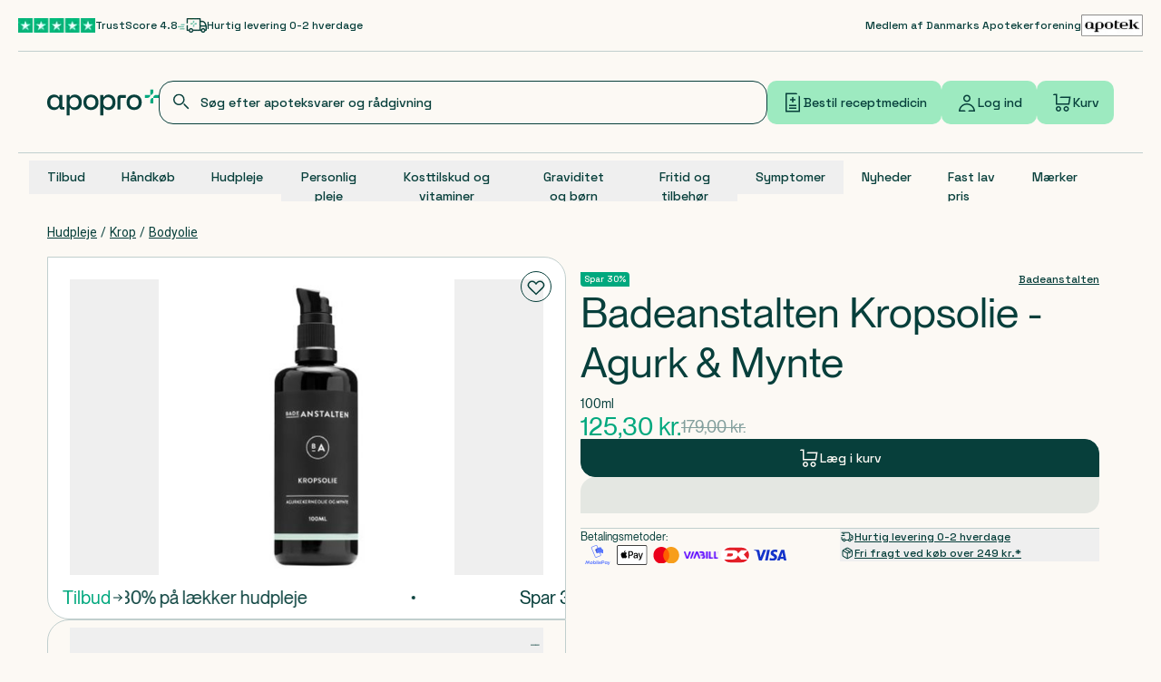

--- FILE ---
content_type: text/x-component
request_url: https://apopro.dk/?_rsc=1d8ti
body_size: 64
content:
0:{"b":"2026-01-07-12-05-40","f":[["children","(intercepted)","children","(header-and-footer)","children","__PAGE__",["__PAGE__",{}],null,[null,null],true]],"S":false}


--- FILE ---
content_type: text/x-component
request_url: https://apopro.dk/maerke?_rsc=32q0p
body_size: 14297
content:
1:"$Sreact.fragment"
2:I[9766,[],""]
3:I[98924,[],""]
4:I[9702,["5597","static/chunks/5597-ab62615fa0a3789d.js","7035","static/chunks/7035-02fc86695697d287.js","1507","static/chunks/1507-9bf4a47c53c4f3c9.js","765","static/chunks/765-d6a0cebae3a57515.js","8334","static/chunks/8334-60e9649dce293266.js","3724","static/chunks/3724-0033e486408d8a67.js","67","static/chunks/67-dcbb5d386b067483.js","3605","static/chunks/3605-495c9d43e1aefb96.js","1655","static/chunks/1655-2ad6a197595f31c5.js","3126","static/chunks/app/(intercepted)/(header-and-footer)/(plp)/(brand)/maerke/not-found-92a86134f28fc0b9.js"],"default"]
6:I[24431,[],"OutletBoundary"]
8:I[15278,[],"AsyncMetadataOutlet"]
a:I[24431,[],"ViewportBoundary"]
c:I[24431,[],"MetadataBoundary"]
d:"$Sreact.suspense"
0:{"b":"2026-01-07-12-05-40","f":[["children","(intercepted)","children","(header-and-footer)","children","(plp)",["(plp)",{"children":["(brand)",{"children":["maerke",{"children":["__PAGE__",{}]}]}]}],["(plp)",["$","$1","c",{"children":[null,["$","$L2",null,{"parallelRouterKey":"children","error":"$undefined","errorStyles":"$undefined","errorScripts":"$undefined","template":["$","$L3",null,{}],"templateStyles":"$undefined","templateScripts":"$undefined","notFound":"$undefined","forbidden":"$undefined","unauthorized":"$undefined"}]]}],{"children":["(brand)",["$","$1","c",{"children":[null,["$","$L2",null,{"parallelRouterKey":"children","error":"$undefined","errorStyles":"$undefined","errorScripts":"$undefined","template":["$","$L3",null,{}],"templateStyles":"$undefined","templateScripts":"$undefined","notFound":"$undefined","forbidden":"$undefined","unauthorized":"$undefined"}]]}],{"children":["maerke",["$","$1","c",{"children":[null,["$","$L2",null,{"parallelRouterKey":"children","error":"$undefined","errorStyles":"$undefined","errorScripts":"$undefined","template":["$","$L3",null,{}],"templateStyles":"$undefined","templateScripts":"$undefined","notFound":[["$","$L4",null,{}],[]],"forbidden":"$undefined","unauthorized":"$undefined"}]]}],{"children":["__PAGE__",["$","$1","c",{"children":["$L5",null,["$","$L6",null,{"children":["$L7",["$","$L8",null,{"promise":"$@9"}]]}]]}],{},null,false]},null,false]},null,false]},null,false],["$","$1","h",{"children":[null,["$","$1","Mj0MSufoZ8KfFfey8mPQ_v",{"children":[["$","$La",null,{"children":"$Lb"}],["$","meta",null,{"name":"next-size-adjust","content":""}]]}],["$","$Lc","Mj0MSufoZ8KfFfey8mPQ_m",{"children":["$","div",null,{"hidden":true,"children":["$","$d",null,{"fallback":null,"children":"$Le"}]}]}]]}],false]],"S":false}
b:[["$","meta","0",{"charSet":"utf-8"}],["$","meta","1",{"name":"viewport","content":"width=device-width, initial-scale=1"}]]
7:null
f:I[67585,["7731","static/chunks/7731-eb756ed1b821e3d2.js","1356","static/chunks/1356-06faf789625b52ca.js","1291","static/chunks/1291-1486b9e803e026e4.js","8072","static/chunks/8072-37c71832f1dcac07.js","3605","static/chunks/3605-495c9d43e1aefb96.js","1510","static/chunks/1510-0a7f43a2a2cae289.js","9147","static/chunks/app/(intercepted)/(header-and-footer)/(plp)/(brand)/maerke/page-c902f44bd9f0b73c.js"],"default"]
5:["$","$Lf",null,{"brands":[{"slug":"maerke/bisou","name":"Bisou","value":"Bisou"},{"slug":"maerke/apotekets","name":"Apotekets","value":"Apotekets"},{"slug":"maerke/bibs","name":"BIBS","value":"BIBS"},{"slug":"maerke/australian-bodycare","name":"AUSTRALIAN BODYCARE","value":"AUSTRALIAN BODYCARE"},{"slug":"maerke/nivea","name":"Nivea","value":"Nivea"},{"slug":"maerke/urtekram-beauty","name":"Urtekram Beauty","value":"Urtekram Beauty"},{"slug":"maerke/avene","name":"AvÃ¨ne","value":"AvÃ¨ne"},{"slug":"maerke/vichy","name":"VICHY","value":"VICHY"},{"slug":"maerke/meraki","name":"Meraki","value":"Meraki"},{"slug":"maerke/ecooking","name":"ECOOKING","value":"ECOOKING"},{"slug":"maerke/milk-shake","name":"Milk_Shake","value":"Milk_Shake"},{"slug":"maerke/tena","name":"TENA","value":"TENA"},{"slug":"maerke/gum","name":"GUM","value":"GUM"},{"slug":"maerke/philips-avent","name":"Philips Avent","value":"Philips Avent"},{"slug":"maerke/weleda","name":"Weleda","value":"Weleda"},{"slug":"maerke/la-roche-posay","name":"La Roche-Posay","value":"La Roche-Posay"},{"slug":"maerke/eye-care","name":"Eye Care","value":"Eye Care"},{"slug":"maerke/rudolph-care","name":"Rudolph Care","value":"Rudolph Care"},{"slug":"maerke/apovit","name":"APOVIT","value":"APOVIT"},{"slug":"maerke/pharmaceris","name":"Pharmaceris","value":"Pharmaceris"},{"slug":"maerke/solaray","name":"SOLARAY","value":"SOLARAY"},{"slug":"maerke/mabs","name":"Mabs","value":"Mabs"},{"slug":"maerke/leukoplast","name":"Leukoplast","value":"Leukoplast"},{"slug":"maerke/mam","name":"MAM","value":"MAM"},{"slug":"maerke/ekulf","name":"EKULF","value":"EKULF"},{"slug":"maerke/aco","name":"ACO","value":"ACO"},{"slug":"maerke/idhair","name":"IdHAIR","value":"IdHAIR"},{"slug":"maerke/bioderma","name":"BIODERMA","value":"BIODERMA"},{"slug":"maerke/vitry","name":"Vitry","value":"Vitry"},{"slug":"maerke/a-derma","name":"A-DERMA","value":"A-DERMA"},{"slug":"maerke/actimove","name":"Actimove","value":"Actimove"},{"slug":"maerke/3m","name":"3M","value":"3M"},{"slug":"maerke/jasper","name":"Jasper","value":"Jasper"},{"slug":"maerke/new-nordic","name":"New Nordic","value":"New Nordic"},{"slug":"maerke/scholl","name":"Scholl","value":"Scholl"},{"slug":"maerke/tromborg","name":"Tromborg","value":"Tromborg"},{"slug":"maerke/badeanstalten","name":"Badeanstalten","value":"Badeanstalten"},{"slug":"maerke/faaborg-pharma","name":"Faaborg Pharma","value":"Faaborg Pharma"},{"slug":"maerke/solgar","name":"SOLGAR","value":"SOLGAR"},{"slug":"maerke/2care4","name":"2care4","value":"2care4"},{"slug":"maerke/mininor","name":"Mininor","value":"Mininor"},{"slug":"maerke/nutridrink","name":"Nutridrink","value":"Nutridrink"},{"slug":"maerke/beurer","name":"Beurer","value":"Beurer"},{"slug":"maerke/mediq-danmark","name":"Mediq Danmark","value":"Mediq Danmark"},{"slug":"maerke/ducray","name":"DUCRAY","value":"DUCRAY"},{"slug":"maerke/nordbo","name":"NORDBO","value":"NORDBO"},{"slug":"maerke/biosym","name":"Biosym","value":"Biosym"},{"slug":"maerke/curaprox","name":"CURAPROX","value":"CURAPROX"},{"slug":"maerke/natur-drogeriet","name":"Natur Drogeriet","value":"Natur Drogeriet"},{"slug":"maerke/filorga","name":"Filorga","value":"Filorga"},{"slug":"maerke/purely-professional","name":"PURELY PROFESSIONAL","value":"PURELY PROFESSIONAL"},{"slug":"maerke/decubal","name":"DECUBAL","value":"DECUBAL"},{"slug":"maerke/futuro","name":"FUTURO","value":"FUTURO"},{"slug":"maerke/nani","name":"NANI","value":"NANI"},{"slug":"maerke/tandex","name":"TANDEX","value":"TANDEX"},{"slug":"maerke/eucerin","name":"Eucerin","value":"Eucerin"},{"slug":"maerke/solidea","name":"Solidea","value":"Solidea"},{"slug":"maerke/beau-terra","name":"Beau Terra","value":"Beau Terra"},{"slug":"maerke/sipacare","name":"Sipacare","value":"Sipacare"},{"slug":"maerke/resource","name":"Resource","value":"Resource"},{"slug":"maerke/hansaplast","name":"Hansaplast","value":"Hansaplast"},{"slug":"maerke/pudderdaaserne","name":"PudderdÃ¥serne","value":"PudderdÃ¥serne"},{"slug":"maerke/rexona","name":"Rexona","value":"Rexona"},{"slug":"maerke/cerave","name":"CeraVe","value":"CeraVe"},{"slug":"maerke/nutricia","name":"Nutricia","value":"Nutricia"},{"slug":"maerke/orifarm","name":"Orifarm","value":"Orifarm"},{"slug":"maerke/raz-skincare","name":"Raz Skincare","value":"Raz Skincare"},{"slug":"maerke/raunsborg","name":"RAUNSBORG","value":"RAUNSBORG"},{"slug":"maerke/nupo","name":"Nupo","value":"Nupo"},{"slug":"maerke/tweezerman","name":"Tweezerman","value":"Tweezerman"},{"slug":"maerke/optimum-nutrition","name":"Optimum Nutrition","value":"Optimum Nutrition"},{"slug":"maerke/viatris","name":"Viatris","value":"Viatris"},{"slug":"maerke/vitayummy","name":"VitaYummy","value":"VitaYummy"},{"slug":"maerke/purepower","name":"PurePower","value":"PurePower"},{"slug":"maerke/philips-sonicare","name":"Philips Sonicare","value":"Philips Sonicare"},{"slug":"maerke/dove","name":"Dove","value":"Dove"},{"slug":"maerke/nicorette","name":"Nicorette","value":"Nicorette"},{"slug":"maerke/smith-nephew","name":"smith&nephew","value":"smith&nephew"},{"slug":"maerke/tepe","name":"TePe","value":"TePe"},{"slug":"maerke/a-vogel","name":"A. Vogel","value":"A. Vogel"},{"slug":"maerke/terranova","name":"TERRANOVA","value":"TERRANOVA"},{"slug":"maerke/nicotinell","name":"Nicotinell","value":"Nicotinell"},{"slug":"maerke/yroli","name":"YrolÃ­","value":"YrolÃ­"},{"slug":"maerke/pharma-nord","name":"Pharma Nord","value":"Pharma Nord"},{"slug":"maerke/avivir","name":"AVIVIR","value":"AVIVIR"},{"slug":"maerke/fresubin","name":"Fresubin","value":"Fresubin"},{"slug":"maerke/aurelia-gloves","name":"Aurelia Gloves","value":"Aurelia Gloves"},{"slug":"maerke/jordan","name":"Jordan","value":"Jordan"},{"slug":"maerke/fitness-pharma","name":"Fitness Pharma","value":"Fitness Pharma"},{"slug":"maerke/abena","name":"Abena","value":"Abena"},{"slug":"maerke/medela","name":"Medela","value":"Medela"},{"slug":"maerke/zendium","name":"Zendium","value":"Zendium"},{"slug":"maerke/skan-medic","name":"SKAN-MEDIC","value":"SKAN-MEDIC"},{"slug":"maerke/lillekanin","name":"Lillekanin","value":"Lillekanin"},{"slug":"maerke/bondi-sands","name":"Bondi Sands","value":"Bondi Sands"},{"slug":"maerke/dermaknowlogy","name":"DermaKnowlogy","value":"DermaKnowlogy"},{"slug":"maerke/australian-gold","name":"Australian Gold","value":"Australian Gold"},{"slug":"maerke/jobst","name":"Jobst","value":"Jobst"},{"slug":"maerke/aveeno","name":"Aveeno","value":"Aveeno"},{"slug":"maerke/olaplex","name":"Olaplex","value":"Olaplex"},{"slug":"maerke/health-nordic","name":"Health Nordic","value":"Health Nordic"},{"slug":"maerke/gosh-copenhagen","name":"GOSH Copenhagen","value":"GOSH Copenhagen"},{"slug":"maerke/wisegum","name":"WiseGum","value":"WiseGum"},{"slug":"maerke/salcura","name":"Salcura","value":"Salcura"},{"slug":"maerke/neutral","name":"Neutral","value":"Neutral"},{"slug":"maerke/vitabalans","name":"Vitabalans","value":"Vitabalans"},{"slug":"maerke/groenne-vitaminer","name":"GrÃ¸nne Vitaminer","value":"GrÃ¸nne Vitaminer"},{"slug":"maerke/copenhagen-grooming","name":"Copenhagen Grooming","value":"Copenhagen Grooming"},{"slug":"maerke/graid","name":"Graid","value":"Graid"},{"slug":"maerke/mepore","name":"Mepore","value":"Mepore"},{"slug":"maerke/multi-tabs","name":"Multi-tabs","value":"Multi-tabs"},{"slug":"maerke/duolac","name":"Duolac","value":"Duolac"},{"slug":"maerke/mepilex","name":"Mepilex","value":"Mepilex"},{"slug":"maerke/medidos","name":"Medidos","value":"Medidos"},{"slug":"maerke/dermalog","name":"DERMALOG","value":"DERMALOG"},{"slug":"maerke/embryolisse","name":"Embryolisse","value":"Embryolisse"},{"slug":"maerke/nuxe","name":"NUXE","value":"NUXE"},{"slug":"maerke/bodylab","name":"Bodylab","value":"Bodylab"},{"slug":"maerke/lansinoh","name":"lansinoh","value":"lansinoh"},{"slug":"maerke/lactocare","name":"LACTOCARE","value":"LACTOCARE"},{"slug":"maerke/my-medical","name":"My Medical","value":"My Medical"},{"slug":"maerke/derma-family","name":"Derma Family","value":"Derma Family"},{"slug":"maerke/skoen-skincare","name":"SkÃ¸n Skincare","value":"SkÃ¸n Skincare"},{"slug":"maerke/recipe-for-men","name":"Recipe for men","value":"Recipe for men"},{"slug":"maerke/underprotection","name":"Underprotection","value":"Underprotection"},{"slug":"maerke/mykit","name":"MyKit","value":"MyKit"},{"slug":"maerke/valmed","name":"Valmed","value":"Valmed"},{"slug":"maerke/redken","name":"Redken","value":"Redken"},{"slug":"maerke/vitacare","name":"Vitacare","value":"Vitacare"},{"slug":"maerke/tresemme","name":"TREsemmÃ©","value":"TREsemmÃ©"},{"slug":"maerke/palmolive","name":"Palmolive","value":"Palmolive"},{"slug":"maerke/livol","name":"Livol","value":"Livol"},{"slug":"maerke/herome","name":"Herome","value":"Herome"},{"slug":"maerke/klinion","name":"Klinion","value":"Klinion"},{"slug":"maerke/compeed","name":"Compeed","value":"Compeed"},{"slug":"maerke/bulldog","name":"Bulldog","value":"Bulldog"},{"slug":"maerke/puori","name":"Puori","value":"Puori"},{"slug":"maerke/sandoz","name":"Sandoz","value":"Sandoz"},{"slug":"maerke/upcircle","name":"UpCircle","value":"UpCircle"},{"slug":"maerke/greenetiq","name":"GreenEtiq","value":"GreenEtiq"},{"slug":"maerke/active-by-charlotte","name":"Active By Charlotte","value":"Active By Charlotte"},{"slug":"maerke/fit","name":"FIT","value":"FIT"},{"slug":"maerke/elvie","name":"Elvie","value":"Elvie"},{"slug":"maerke/seagull","name":"Seagull","value":"Seagull"},{"slug":"maerke/locobase","name":"Locobase","value":"Locobase"},{"slug":"maerke/derma-eco","name":"Derma Eco","value":"Derma Eco"},{"slug":"maerke/berthelsen","name":"Berthelsen","value":"Berthelsen"},{"slug":"maerke/teva-danmark","name":"Teva Danmark","value":"Teva Danmark"},{"slug":"maerke/durex","name":"Durex","value":"Durex"},{"slug":"maerke/unikalk","name":"UniKalk","value":"UniKalk"},{"slug":"maerke/ultrasun","name":"Ultrasun","value":"Ultrasun"},{"slug":"maerke/jorgobe","name":"JorgobÃ©","value":"JorgobÃ©"},{"slug":"maerke/frontline","name":"Frontline","value":"Frontline"},{"slug":"maerke/derma-sun","name":"Derma Sun","value":"Derma Sun"},{"slug":"maerke/maui","name":"MAUI","value":"MAUI"},{"slug":"maerke/omron","name":"Omron","value":"Omron"},{"slug":"maerke/mezina","name":"Mezina","value":"Mezina"},{"slug":"maerke/panodil","name":"Panodil","value":"Panodil"},{"slug":"maerke/labello","name":"Labello","value":"Labello"},{"slug":"maerke/kleenex","name":"Kleenex","value":"Kleenex"},{"slug":"maerke/colgate","name":"Colgate","value":"Colgate"},{"slug":"maerke/clinic-way","name":"Clinic Way","value":"Clinic Way"},{"slug":"maerke/moroccanoil","name":"Moroccanoil","value":"Moroccanoil"},{"slug":"maerke/longo-vital","name":"Longo Vital","value":"Longo Vital"},{"slug":"maerke/skoendinavia","name":"SkÃ¸ndinavia","value":"SkÃ¸ndinavia"},{"slug":"maerke/vitacreme-b12","name":"Vitacreme B12","value":"Vitacreme B12"},{"slug":"maerke/paranova-danmark","name":"Paranova danmark","value":"Paranova danmark"},{"slug":"maerke/ogx","name":"OGX","value":"OGX"},{"slug":"maerke/verso","name":"Verso","value":"Verso"},{"slug":"maerke/cosborg","name":"Cosborg","value":"Cosborg"},{"slug":"maerke/camette","name":"Camette","value":"Camette"},{"slug":"maerke/danatekt","name":"Danatekt","value":"Danatekt"},{"slug":"maerke/carroten","name":"Carroten","value":"Carroten"},{"slug":"maerke/dermalogica","name":"Dermalogica","value":"Dermalogica"},{"slug":"maerke/tommee-tippee","name":"Tommee Tippee","value":"Tommee Tippee"},{"slug":"maerke/gingerorganic","name":"GingerOrganic","value":"GingerOrganic"},{"slug":"maerke/astion-pharma","name":"Astion Pharma","value":"Astion Pharma"},{"slug":"maerke/circius-pharma","name":"Circius Pharma","value":"Circius Pharma"},{"slug":"maerke/p20","name":"P20","value":"P20"},{"slug":"maerke/rfsu","name":"RFSU","value":"RFSU"},{"slug":"maerke/varn","name":"VÃ¤rn","value":"VÃ¤rn"},{"slug":"maerke/vivag","name":"VIVAG","value":"VIVAG"},{"slug":"maerke/abblo","name":"ABBLO","value":"ABBLO"},{"slug":"maerke/diafarm","name":"diafarm","value":"diafarm"},{"slug":"maerke/batiste","name":"Batiste","value":"Batiste"},{"slug":"maerke/liqua-care","name":"LIQUA CARE","value":"LIQUA CARE"},{"slug":"maerke/4him-her","name":"4Him & Her","value":"4Him & Her"},{"slug":"maerke/orion-pharma","name":"Orion pharma","value":"Orion pharma"},{"slug":"maerke/peter-thomas-roth","name":"Peter Thomas Roth","value":"Peter Thomas Roth"},{"slug":"maerke/lohmann-rauscher","name":"Lohmann & Rauscher","value":"Lohmann & Rauscher"},{"slug":"maerke/a-s-nygaard-s-latex","name":"A/S Nygaard's Latex","value":"A/S Nygaard's Latex"},{"slug":"maerke/bd","name":"BD","value":"BD"},{"slug":"maerke/meda","name":"Meda","value":"Meda"},{"slug":"maerke/quies","name":"Quies","value":"Quies"},{"slug":"maerke/noeie","name":"NÃ˜IE","value":"NÃ˜IE"},{"slug":"maerke/testdig","name":"Testdig","value":"Testdig"},{"slug":"maerke/pediakid","name":"Pediakid","value":"Pediakid"},{"slug":"maerke/sylliflor","name":"SylliFlor","value":"SylliFlor"},{"slug":"maerke/accu-chek","name":"Accu-Chek","value":"Accu-Chek"},{"slug":"maerke/thea-nordic","name":"ThÃ©a Nordic","value":"ThÃ©a Nordic"},{"slug":"maerke/cera-di-cupra","name":"CERA di CUPRA","value":"CERA di CUPRA"},{"slug":"maerke/fresenius-kabi","name":"Fresenius Kabi","value":"Fresenius Kabi"},{"slug":"maerke/v6","name":"V6","value":"V6"},{"slug":"maerke/nan","name":"NAN","value":"NAN"},{"slug":"maerke/hylo","name":"HYLO","value":"HYLO"},{"slug":"maerke/sabre","name":"Sabre","value":"Sabre"},{"slug":"maerke/murad","name":"Murad","value":"Murad"},{"slug":"maerke/lucia","name":"Lucia","value":"Lucia"},{"slug":"maerke/sokind","name":"SoKind","value":"SoKind"},{"slug":"maerke/idento","name":"Idento","value":"Idento"},{"slug":"maerke/hedrin","name":"Hedrin","value":"Hedrin"},{"slug":"maerke/anabox","name":"Anabox","value":"Anabox"},{"slug":"maerke/alpine","name":"Alpine","value":"Alpine"},{"slug":"maerke/abacus","name":"Abacus","value":"Abacus"},{"slug":"maerke/neilmed","name":"Neilmed","value":"Neilmed"},{"slug":"maerke/eskio-3","name":"Eskio-3","value":"Eskio-3"},{"slug":"maerke/voltaren","name":"Voltaren","value":"Voltaren"},{"slug":"maerke/tubifast","name":"Tubifast","value":"Tubifast"},{"slug":"maerke/curasept","name":"Curasept","value":"Curasept"},{"slug":"maerke/toft-care","name":"Toft Care","value":"Toft Care"},{"slug":"maerke/strepsils","name":"Strepsils","value":"Strepsils"},{"slug":"maerke/micropore","name":"Micropore","value":"Micropore"},{"slug":"maerke/bsn-medical","name":"BSN Medical","value":"BSN Medical"},{"slug":"maerke/alfons-aaberg","name":"Alfons Ã…berg","value":"Alfons Ã…berg"},{"slug":"maerke/takeda-pharma-a-s","name":"Takeda pharma a/s","value":"Takeda pharma a/s"},{"slug":"maerke/nygaard-toender-a-s","name":"Nygaard TÃ¸nder A/S","value":"Nygaard TÃ¸nder A/S"},{"slug":"maerke/husk","name":"Husk","value":"Husk"},{"slug":"maerke/smuuk","name":"SMUUK","value":"SMUUK"},{"slug":"maerke/pinex","name":"Pinex","value":"Pinex"},{"slug":"maerke/oskia","name":"Oskia","value":"Oskia"},{"slug":"maerke/clean","name":"Clean","value":"Clean"},{"slug":"maerke/braun","name":"Braun","value":"Braun"},{"slug":"maerke/aptus","name":"Aptus","value":"Aptus"},{"slug":"maerke/adtab","name":"AdTab","value":"AdTab"},{"slug":"maerke/resorb","name":"Resorb","value":"Resorb"},{"slug":"maerke/clinic","name":"Clinic","value":"Clinic"},{"slug":"maerke/omnifix","name":"Omnifix","value":"Omnifix"},{"slug":"maerke/movicol","name":"Movicol","value":"Movicol"},{"slug":"maerke/gerimax","name":"Gerimax","value":"Gerimax"},{"slug":"maerke/equazen","name":"Equazen","value":"Equazen"},{"slug":"maerke/duoderm","name":"Duoderm","value":"Duoderm"},{"slug":"maerke/tegaderm","name":"Tegaderm","value":"Tegaderm"},{"slug":"maerke/gangiden","name":"Gangiden","value":"Gangiden"},{"slug":"maerke/dulcogas","name":"Dulcogas","value":"Dulcogas"},{"slug":"maerke/drynites","name":"DryNites","value":"DryNites"},{"slug":"maerke/shavesafe","name":"Shavesafe","value":"Shavesafe"},{"slug":"maerke/multi-gyn","name":"Multi-Gyn","value":"Multi-Gyn"},{"slug":"maerke/mucolysin","name":"Mucolysin","value":"Mucolysin"},{"slug":"maerke/isosource","name":"Isosource","value":"Isosource"},{"slug":"maerke/interprox","name":"Interprox","value":"Interprox"},{"slug":"maerke/ice-power","name":"Ice Power","value":"Ice Power"},{"slug":"maerke/freestyle","name":"FreeStyle","value":"FreeStyle"},{"slug":"maerke/dentacure","name":"DentaCure","value":"DentaCure"},{"slug":"maerke/uson-plast","name":"Uson Plast","value":"Uson Plast"},{"slug":"maerke/ben-anna","name":"Ben & Anna","value":"Ben & Anna"},{"slug":"maerke/dr-warming","name":"Dr. Warming","value":"Dr. Warming"},{"slug":"maerke/nordichealth","name":"NordicHealth","value":"NordicHealth"},{"slug":"maerke/orifarm-generics","name":"Orifarm generics","value":"Orifarm generics"},{"slug":"maerke/scandinavian-biolabs","name":"Scandinavian Biolabs","value":"Scandinavian Biolabs"},{"slug":"maerke/treo","name":"Treo","value":"Treo"},{"slug":"maerke/sb12","name":"SB12","value":"SB12"},{"slug":"maerke/sitre","name":"Sitre","value":"Sitre"},{"slug":"maerke/oxyal","name":"Oxyal","value":"Oxyal"},{"slug":"maerke/alnok","name":"Alnok","value":"Alnok"},{"slug":"maerke/zoolac","name":"zoolac","value":"zoolac"},{"slug":"maerke/daxxin","name":"daxxin","value":"daxxin"},{"slug":"maerke/semper","name":"Semper","value":"Semper"},{"slug":"maerke/olivy","name":"OlÃ­vy","value":"OlÃ­vy"},{"slug":"maerke/mesoft","name":"Mesoft","value":"Mesoft"},{"slug":"maerke/granon","name":"Granon","value":"Granon"},{"slug":"maerke/ceridal","name":"ceridal","value":"ceridal"},{"slug":"maerke/vagisan","name":"Vagisan","value":"Vagisan"},{"slug":"maerke/systane","name":"Systane","value":"Systane"},{"slug":"maerke/sorbact","name":"Sorbact","value":"Sorbact"},{"slug":"maerke/sanohra","name":"SANOHRA","value":"SANOHRA"},{"slug":"maerke/nilocin","name":"Nilocin","value":"Nilocin"},{"slug":"maerke/medimax","name":"Medimax","value":"Medimax"},{"slug":"maerke/linicin","name":"Linicin","value":"Linicin"},{"slug":"maerke/imodium","name":"Imodium","value":"Imodium"},{"slug":"maerke/snoreeze","name":"Snoreeze","value":"Snoreeze"},{"slug":"maerke/relevant","name":"Relevant","value":"Relevant"},{"slug":"maerke/protefix","name":"Protefix","value":"Protefix"},{"slug":"maerke/cannasen","name":"Cannasen","value":"Cannasen"},{"slug":"maerke/vild-nord","name":"Vild Nord","value":"Vild Nord"},{"slug":"maerke/santen-oy","name":"Santen oy","value":"Santen oy"},{"slug":"maerke/sensodyne","name":"SENSODYNE","value":"SENSODYNE"},{"slug":"maerke/rosalique","name":"Rosalique","value":"Rosalique"},{"slug":"maerke/quicktest","name":"Quicktest","value":"Quicktest"},{"slug":"maerke/plump-it","name":"Plump It!","value":"Plump It!"},{"slug":"maerke/bare-feet","name":"Bare Feet","value":"Bare Feet"},{"slug":"maerke/advantage","name":"Advantage","value":"Advantage"},{"slug":"maerke/salvequick","name":"Salvequick","value":"Salvequick"},{"slug":"maerke/impervious","name":"Impervious","value":"Impervious"},{"slug":"maerke/derma-baby","name":"Derma Baby","value":"Derma Baby"},{"slug":"maerke/laesoe-salt","name":"LÃ¦sÃ¸ Salt","value":"LÃ¦sÃ¸ Salt"},{"slug":"maerke/aerochamber","name":"AeroChamber","value":"AeroChamber"},{"slug":"maerke/skoon-solids","name":"Skoon Solids","value":"Skoon Solids"},{"slug":"maerke/raw-naturals","name":"Raw Naturals","value":"Raw Naturals"},{"slug":"maerke/pure-beginnings","name":"Pure Beginnings","value":"Pure Beginnings"},{"slug":"maerke/pierre-beauvais","name":"Pierre Beauvais","value":"Pierre Beauvais"},{"slug":"maerke/b-braun-medical","name":"B. Braun Medical","value":"B. Braun Medical"},{"slug":"maerke/copenhagen-health","name":"Copenhagen Health","value":"Copenhagen Health"},{"slug":"maerke/simonsen-weel-s-eftf","name":"Simonsen & Weel's Eftf.","value":"Simonsen & Weel's Eftf."},{"slug":"maerke/novo","name":"Novo","value":"Novo"},{"slug":"maerke/emla","name":"Emla","value":"Emla"},{"slug":"maerke/kraes","name":"KRAES","value":"KRAES"},{"slug":"maerke/oticon","name":"Oticon","value":"Oticon"},{"slug":"maerke/miwana","name":"Miwana","value":"Miwana"},{"slug":"maerke/codage","name":"Codage","value":"Codage"},{"slug":"maerke/corega","name":"COREGA","value":"COREGA"},{"slug":"maerke/adozan","name":"Adozan","value":"Adozan"},{"slug":"maerke/zymelin","name":"Zymelin","value":"Zymelin"},{"slug":"maerke/we-love","name":"We Love","value":"We Love"},{"slug":"maerke/vialerg","name":"Vialerg","value":"Vialerg"},{"slug":"maerke/philips","name":"Philips","value":"Philips"},{"slug":"maerke/krka-ab","name":"Krka ab","value":"Krka ab"},{"slug":"maerke/ferring","name":"Ferring","value":"Ferring"},{"slug":"maerke/dexeryl","name":"Dexeryl","value":"Dexeryl"},{"slug":"maerke/blistex","name":"BLISTEX","value":"BLISTEX"},{"slug":"maerke/zentabox","name":"Zentabox","value":"Zentabox"},{"slug":"maerke/lanacare","name":"LANACare","value":"LANACare"},{"slug":"maerke/kids-zoo","name":"Kids Zoo","value":"Kids Zoo"},{"slug":"maerke/frontect","name":"Frontect","value":"Frontect"},{"slug":"maerke/canesten","name":"Canesten","value":"Canesten"},{"slug":"maerke/bio-kult","name":"Bio-Kult","value":"Bio-Kult"},{"slug":"maerke/skinocare","name":"Skinocare","value":"Skinocare"},{"slug":"maerke/organicup","name":"OrganiCup","value":"OrganiCup"},{"slug":"maerke/moller-s","name":"MÃ¶ller's","value":"MÃ¶ller's"},{"slug":"maerke/derma-man","name":"Derma Man","value":"Derma Man"},{"slug":"maerke/pharmavest","name":"PharmaVest","value":"PharmaVest"},{"slug":"maerke/pharmacodane","name":"Pharmacodane","value":"Pharmacodane"},{"slug":"maerke/nordic-prime","name":"Nordic prime","value":"Nordic prime"},{"slug":"maerke/marselisborg","name":"Marselisborg","value":"Marselisborg"},{"slug":"maerke/evolan-pharma","name":"Evolan Pharma","value":"Evolan Pharma"},{"slug":"maerke/drogens-vital","name":"Drogens vital","value":"Drogens vital"},{"slug":"maerke/apodan-nordic","name":"Apodan Nordic","value":"Apodan Nordic"},{"slug":"maerke/bayvantic-vet","name":"Bayvantic Vet.","value":"Bayvantic Vet."},{"slug":"maerke/ceva-sante-animale","name":"Ceva sante animale","value":"Ceva sante animale"},{"slug":"maerke/bausch-lomb-nordic-ab","name":"Bausch & lomb nordic ab","value":"Bausch & lomb nordic ab"},{"slug":"maerke/zyx","name":"Zyx","value":"Zyx"},{"slug":"maerke/eyz","name":"EYZ","value":"EYZ"},{"slug":"maerke/o-b","name":"o.b.","value":"o.b."},{"slug":"maerke/noba","name":"Noba","value":"Noba"},{"slug":"maerke/able","name":"Able","value":"Able"},{"slug":"maerke/pamol","name":"pamol","value":"pamol"},{"slug":"maerke/tapin","name":"Tapin","value":"Tapin"},{"slug":"maerke/salus","name":"Salus","value":"Salus"},{"slug":"maerke/mefix","name":"Mefix","value":"Mefix"},{"slug":"maerke/bamse","name":"Bamse","value":"Bamse"},{"slug":"maerke/autan","name":"Autan","value":"Autan"},{"slug":"maerke/kyolic","name":"kyolic","value":"kyolic"},{"slug":"maerke/i-say","name":"i say:","value":"i say:"},{"slug":"maerke/doozie","name":"doozie","value":"doozie"},{"slug":"maerke/stik-a","name":"Stik A","value":"Stik A"},{"slug":"maerke/hickap","name":"Hickap","value":"Hickap"},{"slug":"maerke/youcare","name":"YOUCARE","value":"YOUCARE"},{"slug":"maerke/telfast","name":"Telfast","value":"Telfast"},{"slug":"maerke/sebamed","name":"Sebamed","value":"Sebamed"},{"slug":"maerke/procare","name":"Procare","value":"Procare"},{"slug":"maerke/pikasol","name":"Pikasol","value":"Pikasol"},{"slug":"maerke/otrivin","name":"Otrivin","value":"Otrivin"},{"slug":"maerke/mepitel","name":"Mepitel","value":"Mepitel"},{"slug":"maerke/megamax","name":"Megamax","value":"Megamax"},{"slug":"maerke/lamisil","name":"Lamisil","value":"Lamisil"},{"slug":"maerke/imolope","name":"Imolope","value":"Imolope"},{"slug":"maerke/galieve","name":"Galieve","value":"Galieve"},{"slug":"maerke/danasan","name":"DanaSan","value":"DanaSan"},{"slug":"maerke/conveen","name":"Conveen","value":"Conveen"},{"slug":"maerke/canikur","name":"Canikur","value":"Canikur"},{"slug":"maerke/aftamed","name":"Aftamed","value":"Aftamed"},{"slug":"maerke/lactrase","name":"lactrase","value":"lactrase"},{"slug":"maerke/zelactin","name":"Zelactin","value":"Zelactin"},{"slug":"maerke/sea-band","name":"Sea-Band","value":"Sea-Band"},{"slug":"maerke/remo-wax","name":"Remo-wax","value":"Remo-wax"},{"slug":"maerke/prosenso","name":"Prosenso","value":"Prosenso"},{"slug":"maerke/ophtamin","name":"Ophtamin","value":"Ophtamin"},{"slug":"maerke/moxalole","name":"Moxalole","value":"Moxalole"},{"slug":"maerke/hirudoid","name":"Hirudoid","value":"Hirudoid"},{"slug":"maerke/gaviscon","name":"Gaviscon","value":"Gaviscon"},{"slug":"maerke/frontpro","name":"Frontpro","value":"Frontpro"},{"slug":"maerke/flexitol","name":"Flexitol","value":"Flexitol"},{"slug":"maerke/biofrost","name":"Biofrost","value":"Biofrost"},{"slug":"maerke/benadryl","name":"Benadryl","value":"Benadryl"},{"slug":"maerke/pro-ophta","name":"Pro-Ophta","value":"Pro-Ophta"},{"slug":"maerke/perspirex","name":"Perspirex","value":"Perspirex"},{"slug":"maerke/navamedic","name":"Navamedic","value":"Navamedic"},{"slug":"maerke/listerine","name":"Listerine","value":"Listerine"},{"slug":"maerke/lactulose","name":"Lactulose","value":"Lactulose"},{"slug":"maerke/lacrofarm","name":"Lacrofarm","value":"Lacrofarm"},{"slug":"maerke/easy-step","name":"Easy Step","value":"Easy Step"},{"slug":"maerke/bromhexin","name":"Bromhexin","value":"Bromhexin"},{"slug":"maerke/allergone","name":"Allergone","value":"Allergone"},{"slug":"maerke/viruseptin","name":"Viruseptin","value":"Viruseptin"},{"slug":"maerke/reflexwear","name":"ReflexWear","value":"ReflexWear"},{"slug":"maerke/parodontax","name":"Parodontax","value":"Parodontax"},{"slug":"maerke/frisenette","name":"Frisenette","value":"Frisenette"},{"slug":"maerke/sol-de-ibiza","name":"Sol de Ibiza","value":"Sol de Ibiza"},{"slug":"maerke/masque-me-up","name":"Masque Me Up","value":"Masque Me Up"},{"slug":"maerke/breathe-right","name":"breathe right","value":"breathe right"},{"slug":"maerke/vaek-i-morgen","name":"VÃ¦k i Morgen","value":"VÃ¦k i Morgen"},{"slug":"maerke/smoer-dig-ind","name":"SmÃ¸r Dig Ind","value":"SmÃ¸r Dig Ind"},{"slug":"maerke/teva-soeborg","name":"Teva (sÃ¸borg)","value":"Teva (sÃ¸borg)"},{"slug":"maerke/retinol-by-robanda","name":"Retinol By Robanda","value":"Retinol By Robanda"},{"slug":"maerke/ren-clean-skincare","name":"REN CLEAN SKINCARE","value":"REN CLEAN SKINCARE"},{"slug":"maerke/cenger-scandinavia","name":"Cenger Scandinavia","value":"Cenger Scandinavia"},{"slug":"maerke/leo","name":"LEO","value":"LEO"},{"slug":"maerke/sanex","name":"Sanex","value":"Sanex"},{"slug":"maerke/gloup","name":"Gloup","value":"Gloup"},{"slug":"maerke/d-max","name":"D-MAX","value":"D-MAX"},{"slug":"maerke/rhinix","name":"rhinix","value":"rhinix"},{"slug":"maerke/vortex","name":"Vortex","value":"Vortex"},{"slug":"maerke/onemed","name":"OneMed","value":"OneMed"},{"slug":"maerke/mildin","name":"Mildin","value":"Mildin"},{"slug":"maerke/wartner","name":"Wartner","value":"Wartner"},{"slug":"maerke/protina","name":"Protina","value":"Protina"},{"slug":"maerke/ovestin","name":"Ovestin","value":"Ovestin"},{"slug":"maerke/ohropax","name":"Ohropax","value":"Ohropax"},{"slug":"maerke/norlevo","name":"NorLevo","value":"NorLevo"},{"slug":"maerke/kibodan","name":"Kibodan","value":"Kibodan"},{"slug":"maerke/huggies","name":"Huggies","value":"Huggies"},{"slug":"maerke/helosan","name":"Helosan","value":"Helosan"},{"slug":"maerke/finigen","name":"Finigen","value":"Finigen"},{"slug":"maerke/ecolyte","name":"Ecolyte","value":"Ecolyte"},{"slug":"maerke/cellona","name":"Cellona","value":"Cellona"},{"slug":"maerke/carumed","name":"Carumed","value":"Carumed"},{"slug":"maerke/canosan","name":"Canosan","value":"Canosan"},{"slug":"maerke/brentan","name":"Brentan","value":"Brentan"},{"slug":"maerke/benaliv","name":"Benaliv","value":"Benaliv"},{"slug":"maerke/basiron","name":"Basiron","value":"Basiron"},{"slug":"maerke/altifex","name":"Altifex","value":"Altifex"},{"slug":"maerke/alminox","name":"Alminox","value":"Alminox"},{"slug":"maerke/vortefri","name":"Vortefri","value":"Vortefri"},{"slug":"maerke/synvital","name":"Synvital","value":"Synvital"},{"slug":"maerke/strefzap","name":"Strefzap","value":"Strefzap"},{"slug":"maerke/novofine","name":"Novofine","value":"Novofine"},{"slug":"maerke/microlax","name":"Microlax","value":"Microlax"},{"slug":"maerke/mepiform","name":"Mepiform","value":"Mepiform"},{"slug":"maerke/magnesia","name":"Magnesia","value":"Magnesia"},{"slug":"maerke/halicare","name":"HaliCare","value":"HaliCare"},{"slug":"maerke/caudalie","name":"Caudalie","value":"Caudalie"},{"slug":"maerke/bayer-ab","name":"Bayer ab","value":"Bayer ab"},{"slug":"maerke/almirall","name":"Almirall","value":"Almirall"},{"slug":"maerke/terbistad","name":"Terbistad","value":"Terbistad"},{"slug":"maerke/opti-free","name":"Opti-Free","value":"Opti-Free"},{"slug":"maerke/multi-mam","name":"Multi-Mam","value":"Multi-Mam"},{"slug":"maerke/medi-star","name":"Medi-Star","value":"Medi-Star"},{"slug":"maerke/klaricare","name":"Klaricare","value":"Klaricare"},{"slug":"maerke/femarelle","name":"Femarelle","value":"Femarelle"},{"slug":"maerke/posiforlid","name":"Posiforlid","value":"Posiforlid"},{"slug":"maerke/nutramigen","name":"Nutramigen","value":"Nutramigen"},{"slug":"maerke/happy-ears","name":"Happy Ears","value":"Happy Ears"},{"slug":"maerke/by-myrberg","name":"By MYRBERG","value":"By MYRBERG"},{"slug":"maerke/a2a-spacer","name":"A2A spacer","value":"A2A spacer"},{"slug":"maerke/mentholatum","name":"Mentholatum","value":"Mentholatum"},{"slug":"maerke/hyben-vital","name":"Hyben Vital","value":"Hyben Vital"},{"slug":"maerke/ear-band-it","name":"Ear Band-it","value":"Ear Band-it"},{"slug":"maerke/beauty-bear","name":"Beauty Bear","value":"Beauty Bear"},{"slug":"maerke/axel-madsen","name":"Axel Madsen","value":"Axel Madsen"},{"slug":"maerke/astrazeneca","name":"AstraZeneca","value":"AstraZeneca"},{"slug":"maerke/dr-hauschka","name":"Dr. Hauschka","value":"Dr. Hauschka"},{"slug":"maerke/nature-source","name":"Nature Source","value":"Nature Source"},{"slug":"maerke/team-minimates","name":"Team Minimates","value":"Team Minimates"},{"slug":"maerke/haleon-denmark","name":"Haleon Denmark","value":"Haleon Denmark"},{"slug":"maerke/beauty-vitamins","name":"Beauty Vitamins","value":"Beauty Vitamins"},{"slug":"maerke/nordic-prime-aps","name":"Nordic prime aps","value":"Nordic prime aps"},{"slug":"maerke/essity-denmark-a-s","name":"Essity Denmark A/S","value":"Essity Denmark A/S"},{"slug":"maerke/glucosamin-copyfarm","name":"Glucosamin Copyfarm","value":"Glucosamin Copyfarm"},{"slug":"maerke/nix","name":"Nix","value":"Nix"},{"slug":"maerke/kal","name":"KAL","value":"KAL"},{"slug":"maerke/trix","name":"Trix","value":"Trix"},{"slug":"maerke/frio","name":"Frio","value":"Frio"},{"slug":"maerke/caya","name":"Caya","value":"Caya"},{"slug":"maerke/zovir","name":"Zovir","value":"Zovir"},{"slug":"maerke/vaxol","name":"Vaxol","value":"Vaxol"},{"slug":"maerke/thea","name":"ThÃ©a","value":"ThÃ©a"},{"slug":"maerke/junge","name":"Junge","value":"Junge"},{"slug":"maerke/coldy","name":"Coldy","value":"Coldy"},{"slug":"maerke/a-pro","name":"A-Pro","value":"A-Pro"},{"slug":"maerke/snoegg","name":"snÃ¸gg","value":"snÃ¸gg"},{"slug":"maerke/lypsyl","name":"lypsyl","value":"lypsyl"},{"slug":"maerke/buster","name":"buster","value":"buster"},{"slug":"maerke/strath","name":"Strath","value":"Strath"},{"slug":"maerke/ophtha","name":"Ophtha","value":"Ophtha"},{"slug":"maerke/miqura","name":"Miqura","value":"Miqura"},{"slug":"maerke/mashal","name":"Mashal","value":"Mashal"},{"slug":"maerke/loulou","name":"LouLou","value":"LouLou"},{"slug":"maerke/libero","name":"Libero","value":"Libero"},{"slug":"maerke/kerndl","name":"KERNDL","value":"KERNDL"},{"slug":"maerke/fungex","name":"Fungex","value":"Fungex"},{"slug":"maerke/fribol","name":"Fribol","value":"Fribol"},{"slug":"maerke/finail","name":"Finail","value":"Finail"},{"slug":"maerke/epione","name":"Epione","value":"Epione"},{"slug":"maerke/dosett","name":"Dosett","value":"Dosett"},{"slug":"maerke/carmex","name":"Carmex","value":"Carmex"},{"slug":"maerke/asonor","name":"Asonor","value":"Asonor"},{"slug":"maerke/acivir","name":"Acivir","value":"Acivir"},{"slug":"maerke/inotyol","name":"inotyol","value":"inotyol"},{"slug":"maerke/zylkene","name":"Zylkene","value":"Zylkene"},{"slug":"maerke/thealoz","name":"THEALOZ","value":"THEALOZ"},{"slug":"maerke/strefen","name":"Strefen","value":"Strefen"},{"slug":"maerke/samarin","name":"Samarin","value":"Samarin"},{"slug":"maerke/stop-24","name":"STOP 24","value":"STOP 24"},{"slug":"maerke/priorin","name":"Priorin","value":"Priorin"},{"slug":"maerke/parodol","name":"Parodol","value":"Parodol"},{"slug":"maerke/nutrini","name":"Nutrini","value":"Nutrini"},{"slug":"maerke/norgine","name":"Norgine","value":"Norgine"},{"slug":"maerke/nizoral","name":"Nizoral","value":"Nizoral"},{"slug":"maerke/nestle","name":"NestlÃ©","value":"NestlÃ©"},{"slug":"maerke/mewalii","name":"Mewalii","value":"Mewalii"},{"slug":"maerke/mepitac","name":"Mepitac","value":"Mepitac"},{"slug":"maerke/lomudal","name":"Lomudal","value":"Lomudal"},{"slug":"maerke/femidur","name":"Femidur","value":"Femidur"},{"slug":"maerke/ester-c","name":"Ester-C","value":"Ester-C"},{"slug":"maerke/berocca","name":"Berocca","value":"Berocca"},{"slug":"maerke/benylan","name":"Benylan","value":"Benylan"},{"slug":"maerke/alcotrx","name":"AlcoTrx","value":"AlcoTrx"},{"slug":"maerke/actavis","name":"Actavis","value":"Actavis"},{"slug":"maerke/acidduo","name":"AcidDuo","value":"AcidDuo"},{"slug":"maerke/pillmate","name":"pillmate","value":"pillmate"},{"slug":"maerke/lactacyd","name":"lactacyd","value":"lactacyd"},{"slug":"maerke/alcoscan","name":"alcoscan","value":"alcoscan"},{"slug":"maerke/vaseline","name":"Vaseline","value":"Vaseline"},{"slug":"maerke/tasectan","name":"Tasectan","value":"Tasectan"},{"slug":"maerke/peptamen","name":"Peptamen","value":"Peptamen"},{"slug":"maerke/propolis","name":"PROPOLIS","value":"PROPOLIS"},{"slug":"maerke/otricare","name":"Otricare","value":"Otricare"},{"slug":"maerke/otribaby","name":"OtriBaby","value":"OtriBaby"},{"slug":"maerke/neo-safe","name":"Neo-Safe","value":"Neo-Safe"},{"slug":"maerke/microlet","name":"Microlet","value":"Microlet"},{"slug":"maerke/ibumetin","name":"Ibumetin","value":"Ibumetin"},{"slug":"maerke/hypo-fit","name":"HYPO-FIT","value":"HYPO-FIT"},{"slug":"maerke/florasyn","name":"Florasyn","value":"Florasyn"},{"slug":"maerke/fixomull","name":"Fixomull","value":"Fixomull"},{"slug":"maerke/caresens","name":"CareSens","value":"CareSens"},{"slug":"maerke/balancid","name":"Balancid","value":"Balancid"},{"slug":"maerke/altiderm","name":"Altiderm","value":"Altiderm"},{"slug":"maerke/algenist","name":"Algenist","value":"Algenist"},{"slug":"maerke/cool-kidz","name":"cool-kidz","value":"cool-kidz"},{"slug":"maerke/vitamin22","name":"VITAMIN22","value":"VITAMIN22"},{"slug":"maerke/swimcount","name":"SwimCount","value":"SwimCount"},{"slug":"maerke/steradent","name":"Steradent","value":"Steradent"},{"slug":"maerke/prolacsan","name":"ProlacSan","value":"ProlacSan"},{"slug":"maerke/opticlude","name":"Opticlude","value":"Opticlude"},{"slug":"maerke/melbrozan","name":"Melbrozan","value":"Melbrozan"},{"slug":"maerke/meditrade","name":"Meditrade","value":"Meditrade"},{"slug":"maerke/laxoberal","name":"Laxoberal","value":"Laxoberal"},{"slug":"maerke/lantz-cph","name":"Lantz CPH","value":"Lantz CPH"},{"slug":"maerke/lactiplus","name":"LactiPlus","value":"LactiPlus"},{"slug":"maerke/lactosolv","name":"LACTOSOLV","value":"LACTOSOLV"},{"slug":"maerke/kelo-cote","name":"Kelo-cote","value":"Kelo-cote"},{"slug":"maerke/intrasite","name":"Intrasite","value":"Intrasite"},{"slug":"maerke/formoline","name":"Formoline","value":"Formoline"},{"slug":"maerke/earplanes","name":"EarPlanes","value":"EarPlanes"},{"slug":"maerke/biomixtur","name":"Biomixtur","value":"Biomixtur"},{"slug":"maerke/bepanthen","name":"Bepanthen","value":"Bepanthen"},{"slug":"maerke/aminojern","name":"Aminojern","value":"Aminojern"},{"slug":"maerke/actiproct","name":"ActiProct","value":"ActiProct"},{"slug":"maerke/tearsagain","name":"tearsagain","value":"tearsagain"},{"slug":"maerke/verigentle","name":"Verigentle","value":"Verigentle"},{"slug":"maerke/unseen-bio","name":"Unseen Bio","value":"Unseen Bio"},{"slug":"maerke/thermacare","name":"ThermaCare","value":"ThermaCare"},{"slug":"maerke/rhino-horn","name":"Rhino Horn","value":"Rhino Horn"},{"slug":"maerke/nord-plast","name":"Nord-Plast","value":"Nord-Plast"},{"slug":"maerke/nizoexpert","name":"Nizoexpert","value":"Nizoexpert"},{"slug":"maerke/kodimagnyl","name":"Kodimagnyl","value":"Kodimagnyl"},{"slug":"maerke/bactiguard","name":"Bactiguard","value":"Bactiguard"},{"slug":"maerke/allergodil","name":"Allergodil","value":"Allergodil"},{"slug":"maerke/viatris-aps","name":"Viatris aps","value":"Viatris aps"},{"slug":"maerke/tigerbalsam","name":"Tigerbalsam","value":"Tigerbalsam"},{"slug":"maerke/rfm-medical","name":"RFM Medical","value":"RFM Medical"},{"slug":"maerke/denta-pharm","name":"Denta Pharm","value":"Denta Pharm"},{"slug":"maerke/capstar-vet","name":"Capstar Vet","value":"Capstar Vet"},{"slug":"maerke/bmi-balance","name":"BMI-balance","value":"BMI-balance"},{"slug":"maerke/seresto-vet","name":"Seresto Vet.","value":"Seresto Vet."},{"slug":"maerke/krauterblut","name":"KrÃ¤uterblut","value":"KrÃ¤uterblut"},{"slug":"maerke/gunnar-kjems","name":"Gunnar Kjems","value":"Gunnar Kjems"},{"slug":"maerke/canesbalance","name":"Canesbalance","value":"Canesbalance"},{"slug":"maerke/bgp-products","name":"Bgp products","value":"Bgp products"},{"slug":"maerke/aspen-nordic","name":"Aspen nordic","value":"Aspen nordic"},{"slug":"maerke/aspen-pharma","name":"Aspen Pharma","value":"Aspen Pharma"},{"slug":"maerke/deepseapharma","name":"DeepSeaPharma","value":"DeepSeaPharma"},{"slug":"maerke/ferro-duretter","name":"Ferro Duretter","value":"Ferro Duretter"},{"slug":"maerke/actavis-nordic","name":"Actavis nordic","value":"Actavis nordic"},{"slug":"maerke/aco-hud-nordic","name":"Aco hud nordic","value":"Aco hud nordic"},{"slug":"maerke/decamin-trading","name":"Decamin Trading","value":"Decamin Trading"},{"slug":"maerke/lacrofarm-junior","name":"Lacrofarm Junior","value":"Lacrofarm Junior"},{"slug":"maerke/danish-care-supply","name":"Danish Care Supply","value":"Danish Care Supply"},{"slug":"maerke/astrid-leisner-soen","name":"Astrid Leisner & SÃ¸n","value":"Astrid Leisner & SÃ¸n"},{"slug":"maerke/glaxosmithkline-pharma","name":"Glaxosmithkline Pharma","value":"Glaxosmithkline Pharma"},{"slug":"maerke/moelnlycke-health-care-ab","name":"Moelnlycke health care ab","value":"Moelnlycke health care ab"},{"slug":"maerke/silver-line-by-fitness-pharma","name":"Silver Line by Fitness Pharma","value":"Silver Line by Fitness Pharma"},{"slug":"maerke/komiteen-for-sundhedsoplysning","name":"Komiteen for Sundhedsoplysning","value":"Komiteen for Sundhedsoplysning"},{"slug":"maerke/msd","name":"MSD","value":"MSD"},{"slug":"maerke/icm","name":"ICM","value":"ICM"},{"slug":"maerke/dne","name":"Dne","value":"Dne"},{"slug":"maerke/ac3","name":"Ac3","value":"Ac3"},{"slug":"maerke/prym","name":"prym","value":"prym"},{"slug":"maerke/mojo","name":"mojo","value":"mojo"},{"slug":"maerke/akla","name":"akla","value":"akla"},{"slug":"maerke/voss","name":"Voss","value":"Voss"},{"slug":"maerke/serb","name":"Serb","value":"Serb"},{"slug":"maerke/pean","name":"Pean","value":"Pean"},{"slug":"maerke/naci","name":"NaCi","value":"NaCi"},{"slug":"maerke/lusi","name":"Lusi","value":"Lusi"},{"slug":"maerke/kurm","name":"Kurm","value":"Kurm"},{"slug":"maerke/ezer","name":"Ezer","value":"Ezer"},{"slug":"maerke/waypi","name":"Waypi","value":"Waypi"},{"slug":"maerke/stada","name":"Stada","value":"Stada"},{"slug":"maerke/snore","name":"Snore","value":"Snore"},{"slug":"maerke/sasha","name":"Sasha","value":"Sasha"},{"slug":"maerke/nalox","name":"Nalox","value":"Nalox"},{"slug":"maerke/mylan","name":"Mylan","value":"Mylan"},{"slug":"maerke/ipren","name":"Ipren","value":"Ipren"},{"slug":"maerke/i-dew","name":"I-Dew","value":"I-Dew"},{"slug":"maerke/horus","name":"Horus","value":"Horus"},{"slug":"maerke/guess","name":"Guess","value":"Guess"},{"slug":"maerke/gotur","name":"Gotur","value":"Gotur"},{"slug":"maerke/eldon","name":"Eldon","value":"Eldon"},{"slug":"maerke/derma","name":"Derma","value":"Derma"},{"slug":"maerke/codan","name":"Codan","value":"Codan"},{"slug":"maerke/coban","name":"Coban","value":"Coban"},{"slug":"maerke/boson","name":"Boson","value":"Boson"},{"slug":"maerke/atrix","name":"Atrix","value":"Atrix"},{"slug":"maerke/atpro","name":"Atpro","value":"Atpro"},{"slug":"maerke/prosan","name":"prosan","value":"prosan"},{"slug":"maerke/inurse","name":"iNurse","value":"iNurse"},{"slug":"maerke/wondfo","name":"Wondfo","value":"Wondfo"},{"slug":"maerke/trinol","name":"Trinol","value":"Trinol"},{"slug":"maerke/tesaro","name":"Tesaro","value":"Tesaro"},{"slug":"maerke/trixie","name":"TRIXIE","value":"TRIXIE"},{"slug":"maerke/remove","name":"REMOVE","value":"REMOVE"},{"slug":"maerke/prinoc","name":"Prinoc","value":"Prinoc"},{"slug":"maerke/proibs","name":"PROIBS","value":"PROIBS"},{"slug":"maerke/oxidol","name":"Oxidol","value":"Oxidol"},{"slug":"maerke/oral-b","name":"Oral-B","value":"Oral-B"},{"slug":"maerke/moldex","name":"Moldex","value":"Moldex"},{"slug":"maerke/mesorb","name":"Mesorb","value":"Mesorb"},{"slug":"maerke/mbrace","name":"Mbrace","value":"Mbrace"},{"slug":"maerke/imogas","name":"Imogas","value":"Imogas"},{"slug":"maerke/garcin","name":"Garcin","value":"Garcin"},{"slug":"maerke/fajaco","name":"Fajaco","value":"Fajaco"},{"slug":"maerke/exurin","name":"Exurin","value":"Exurin"},{"slug":"maerke/eroxon","name":"Eroxon","value":"Eroxon"},{"slug":"maerke/difrax","name":"Difrax","value":"Difrax"},{"slug":"maerke/dettol","name":"Dettol","value":"Dettol"},{"slug":"maerke/daosin","name":"Daosin","value":"Daosin"},{"slug":"maerke/campus","name":"Campus","value":"Campus"},{"slug":"maerke/biorto","name":"BiOrto","value":"BiOrto"},{"slug":"maerke/baxter","name":"Baxter","value":"Baxter"},{"slug":"maerke/azanta","name":"Azanta","value":"Azanta"},{"slug":"maerke/avosol","name":"Avosol","value":"Avosol"},{"slug":"maerke/replens","name":"replens","value":"replens"},{"slug":"maerke/poxclin","name":"poxclin","value":"poxclin"},{"slug":"maerke/paranix","name":"paranix","value":"paranix"},{"slug":"maerke/medisis","name":"medisis","value":"medisis"},{"slug":"maerke/labidan","name":"labidan","value":"labidan"},{"slug":"maerke/bagbath","name":"bagbath","value":"bagbath"},{"slug":"maerke/zoviduo","name":"Zoviduo","value":"Zoviduo"},{"slug":"maerke/wiegand","name":"Wiegand","value":"Wiegand"},{"slug":"maerke/vivesse","name":"Vivesse","value":"Vivesse"},{"slug":"maerke/visomat","name":"Visomat","value":"Visomat"},{"slug":"maerke/unistik","name":"Unistik","value":"Unistik"},{"slug":"maerke/unistep","name":"UNISTEP","value":"UNISTEP"},{"slug":"maerke/siemens","name":"Siemens","value":"Siemens"},{"slug":"maerke/sideral","name":"Sideral","value":"Sideral"},{"slug":"maerke/senikol","name":"Senikol","value":"Senikol"},{"slug":"maerke/revolyt","name":"Revolyt","value":"Revolyt"},{"slug":"maerke/regaine","name":"Regaine","value":"Regaine"},{"slug":"maerke/profoze","name":"Profoze","value":"Profoze"},{"slug":"maerke/perxine","name":"Perxine","value":"Perxine"},{"slug":"maerke/otudual","name":"OtuDual","value":"OtuDual"},{"slug":"maerke/otrason","name":"Otrason","value":"Otrason"},{"slug":"maerke/oracoat","name":"OraCoat","value":"OraCoat"},{"slug":"maerke/modulen","name":"Modulen","value":"Modulen"},{"slug":"maerke/medcoat","name":"Medcoat","value":"Medcoat"},{"slug":"maerke/limisan","name":"Limisan","value":"Limisan"},{"slug":"maerke/kerodex","name":"Kerodex","value":"Kerodex"},{"slug":"maerke/innopoo","name":"Innopoo","value":"Innopoo"},{"slug":"maerke/ineopep","name":"Ineopep","value":"Ineopep"},{"slug":"maerke/imedeen","name":"Imedeen","value":"Imedeen"},{"slug":"maerke/giduaxa","name":"Giduaxa","value":"Giduaxa"},{"slug":"maerke/eycopad","name":"Eycopad","value":"Eycopad"},{"slug":"maerke/ethicon","name":"Ethicon","value":"Ethicon"},{"slug":"maerke/ellaone","name":"EllaOne","value":"EllaOne"},{"slug":"maerke/eyecure","name":"EYEcure","value":"EYEcure"},{"slug":"maerke/earinse","name":"EARinse","value":"EARinse"},{"slug":"maerke/comfeel","name":"Comfeel","value":"Comfeel"},{"slug":"maerke/co-plus","name":"Co-Plus","value":"Co-Plus"},{"slug":"maerke/chemvet","name":"Chemvet","value":"Chemvet"},{"slug":"maerke/bronwel","name":"Bronwel","value":"Bronwel"},{"slug":"maerke/bioglan","name":"Bioglan","value":"Bioglan"},{"slug":"maerke/biovita","name":"BioVita","value":"BioVita"},{"slug":"maerke/bentrio","name":"Bentrio","value":"Bentrio"},{"slug":"maerke/benaday","name":"Benaday","value":"Benaday"},{"slug":"maerke/astimex","name":"Astimex","value":"Astimex"},{"slug":"maerke/allomin","name":"Allomin","value":"Allomin"},{"slug":"maerke/a-wipes","name":"A-wipes","value":"A-wipes"},{"slug":"maerke/glucomen","name":"glucomen","value":"glucomen"},{"slug":"maerke/actinica","name":"actinica","value":"actinica"},{"slug":"maerke/waxonova","name":"Waxonova","value":"Waxonova"},{"slug":"maerke/survimed","name":"Survimed","value":"Survimed"},{"slug":"maerke/stimorol","name":"Stimorol","value":"Stimorol"},{"slug":"maerke/safecard","name":"Safecard","value":"Safecard"},{"slug":"maerke/reviderm","name":"REVIDERM","value":"REVIDERM"},{"slug":"maerke/paranova","name":"Paranova","value":"Paranova"},{"slug":"maerke/nutrison","name":"Nutrison","value":"Nutrison"},{"slug":"maerke/nosecure","name":"Nosecure","value":"Nosecure"},{"slug":"maerke/nizocare","name":"Nizocare","value":"Nizocare"},{"slug":"maerke/naari-bv","name":"Naari bv","value":"Naari bv"},{"slug":"maerke/medintim","name":"Medintim","value":"Medintim"},{"slug":"maerke/jalosome","name":"Jalosome","value":"Jalosome"},{"slug":"maerke/hemojern","name":"HemoJern","value":"HemoJern"},{"slug":"maerke/glitinum","name":"Glitinum","value":"Glitinum"},{"slug":"maerke/gillette","name":"Gillette","value":"Gillette"},{"slug":"maerke/gesalife","name":"Gesalife","value":"Gesalife"},{"slug":"maerke/frivelle","name":"Frivelle","value":"Frivelle"},{"slug":"maerke/femifert","name":"Femifert","value":"Femifert"},{"slug":"maerke/evotears","name":"EvoTears","value":"EvoTears"},{"slug":"maerke/empelvic","name":"Empelvic","value":"Empelvic"},{"slug":"maerke/duracell","name":"Duracell","value":"Duracell"},{"slug":"maerke/desosept","name":"Desosept","value":"Desosept"},{"slug":"maerke/desodrop","name":"Desodrop","value":"Desodrop"},{"slug":"maerke/cutisoft","name":"Cutisoft","value":"Cutisoft"},{"slug":"maerke/clinomyn","name":"Clinomyn","value":"Clinomyn"},{"slug":"maerke/cetaphil","name":"Cetaphil","value":"Cetaphil"},{"slug":"maerke/centaura","name":"Centaura","value":"Centaura"},{"slug":"maerke/biotherm","name":"Biotherm","value":"Biotherm"},{"slug":"maerke/benysine","name":"Benysine","value":"Benysine"},{"slug":"maerke/benarhin","name":"BenaRhin","value":"BenaRhin"},{"slug":"maerke/basiderm","name":"BASIDERM","value":"BASIDERM"},{"slug":"maerke/althera","name":"AlthÃ©ra","value":"AlthÃ©ra"},{"slug":"maerke/algivita","name":"Algivita","value":"Algivita"},{"slug":"maerke/zincuflex","name":"zincuflex","value":"zincuflex"},{"slug":"maerke/microlife","name":"microlife","value":"microlife"},{"slug":"maerke/venoruton","name":"Venoruton","value":"Venoruton"},{"slug":"maerke/tjellesen","name":"Tjellesen","value":"Tjellesen"},{"slug":"maerke/serelys","name":"SÃ©rÃ©lys","value":"SÃ©rÃ©lys"},{"slug":"maerke/snoremate","name":"SnoreMate","value":"SnoreMate"},{"slug":"maerke/sinuforce","name":"Sinuforce","value":"Sinuforce"},{"slug":"maerke/scopoderm","name":"Scopoderm","value":"Scopoderm"},{"slug":"maerke/sanoswiss","name":"Sanoswiss","value":"Sanoswiss"},{"slug":"maerke/pure-oils","name":"Pure Oils","value":"Pure Oils"},{"slug":"maerke/proponent","name":"Proponent","value":"Proponent"},{"slug":"maerke/prontosan","name":"Prontosan","value":"Prontosan"},{"slug":"maerke/optifibre","name":"OptiFibre","value":"OptiFibre"},{"slug":"maerke/mivitotal","name":"Mivitotal","value":"Mivitotal"},{"slug":"maerke/medinizer","name":"Medinizer","value":"Medinizer"},{"slug":"maerke/medipearl","name":"MediPearl","value":"MediPearl"},{"slug":"maerke/medigroup","name":"MediGroup","value":"MediGroup"},{"slug":"maerke/medartuum","name":"Medartuum","value":"Medartuum"},{"slug":"maerke/lomuspray","name":"Lomuspray","value":"Lomuspray"},{"slug":"maerke/lady-comp","name":"Lady-Comp","value":"Lady-Comp"},{"slug":"maerke/lacta-non","name":"Lacta NON","value":"Lacta NON"},{"slug":"maerke/ibuprofen","name":"Ibuprofen","value":"Ibuprofen"},{"slug":"maerke/glucofarm","name":"Glucofarm","value":"Glucofarm"},{"slug":"maerke/giftsuger","name":"Giftsuger","value":"Giftsuger"},{"slug":"maerke/gelsectan","name":"Gelsectan","value":"Gelsectan"},{"slug":"maerke/femistina","name":"Femistina","value":"Femistina"},{"slug":"maerke/easy-chew","name":"Easy Chew","value":"Easy Chew"},{"slug":"maerke/donovitas","name":"Donovitas","value":"Donovitas"},{"slug":"maerke/desoclean","name":"Desoclean","value":"Desoclean"},{"slug":"maerke/dentistar","name":"Dentistar","value":"Dentistar"},{"slug":"maerke/colpermin","name":"Colpermin","value":"Colpermin"},{"slug":"maerke/cariguard","name":"CariGuard","value":"CariGuard"},{"slug":"maerke/blephagel","name":"Blephagel","value":"Blephagel"},{"slug":"maerke/bioregena","name":"Bioregena","value":"Bioregena"},{"slug":"maerke/bee-patch","name":"Bee-Patch","value":"Bee-Patch"},{"slug":"maerke/bayer-a-s","name":"Bayer A/S","value":"Bayer A/S"},{"slug":"maerke/ballerine","name":"Ballerine","value":"Ballerine"},{"slug":"maerke/apo-pharm","name":"Apo Pharm","value":"Apo Pharm"},{"slug":"maerke/algologie","name":"Algologie","value":"Algologie"},{"slug":"maerke/voltnatura","name":"VoltNatura","value":"VoltNatura"},{"slug":"maerke/ucb-nordic","name":"Ucb nordic","value":"Ucb nordic"},{"slug":"maerke/spirularin","name":"Spirularin","value":"Spirularin"},{"slug":"maerke/sacchaflor","name":"Sacchaflor","value":"Sacchaflor"},{"slug":"maerke/roede-kors","name":"RÃ¸de Kors","value":"RÃ¸de Kors"},{"slug":"maerke/rapid-tech","name":"Rapid Tech","value":"Rapid Tech"},{"slug":"maerke/perskindol","name":"Perskindol","value":"Perskindol"},{"slug":"maerke/optixpress","name":"OptiXpress","value":"OptiXpress"},{"slug":"maerke/obbekjaers","name":"ObbekjÃ¦rs","value":"ObbekjÃ¦rs"},{"slug":"maerke/oba-pharma","name":"Oba-pharma","value":"Oba-pharma"},{"slug":"maerke/nobarhinal","name":"Nobarhinal","value":"Nobarhinal"},{"slug":"maerke/m2-beaute","name":"M2 BeautÃ©","value":"M2 BeautÃ©"},{"slug":"maerke/infasource","name":"Infasource","value":"Infasource"},{"slug":"maerke/gastrocure","name":"Gastrocure","value":"Gastrocure"},{"slug":"maerke/flexitherm","name":"Flexitherm","value":"Flexitherm"},{"slug":"maerke/bienenwohl","name":"Bienenwohl","value":"Bienenwohl"},{"slug":"maerke/allmatters","name":"Allmatters","value":"Allmatters"},{"slug":"maerke/aa-medical","name":"AA Medical","value":"AA Medical"},{"slug":"maerke/zahnholzer","name":"ZahnhÃ¶lzer","value":"ZahnhÃ¶lzer"},{"slug":"maerke/tmos-pharma","name":"TMOS Pharma","value":"TMOS Pharma"},{"slug":"maerke/pharmanutra","name":"PharmaNutra","value":"PharmaNutra"},{"slug":"maerke/lacto-seven","name":"Lacto Seven","value":"Lacto Seven"},{"slug":"maerke/easy-breath","name":"Easy Breath","value":"Easy Breath"},{"slug":"maerke/derma-helse","name":"Derma HELSE","value":"Derma HELSE"},{"slug":"maerke/antonio-axu","name":"Antonio Axu","value":"Antonio Axu"},{"slug":"maerke/select-sport","name":"Select Sport","value":"Select Sport"},{"slug":"maerke/recordati-ab","name":"Recordati ab","value":"Recordati ab"},{"slug":"maerke/pharmaxim-ab","name":"Pharmaxim AB","value":"Pharmaxim AB"},{"slug":"maerke/pharma-force","name":"Pharma force","value":"Pharma force"},{"slug":"maerke/nordic-drugs","name":"Nordic drugs","value":"Nordic drugs"},{"slug":"maerke/navamedic-ab","name":"Navamedic ab","value":"Navamedic ab"},{"slug":"maerke/natur-energi","name":"Natur Energi","value":"Natur Energi"},{"slug":"maerke/intracare-bv","name":"Intracare bv","value":"Intracare bv"},{"slug":"maerke/campuspharma","name":"CampusPharma","value":"CampusPharma"},{"slug":"maerke/bisolnatural","name":"Bisolnatural","value":"Bisolnatural"},{"slug":"maerke/beauty-force","name":"Beauty Force","value":"Beauty Force"},{"slug":"maerke/bugbitefamily","name":"bugbitefamily","value":"bugbitefamily"},{"slug":"maerke/mediplast-a-s","name":"Mediplast A/S","value":"Mediplast A/S"},{"slug":"maerke/dextro-energy","name":"Dextro Energy","value":"Dextro Energy"},{"slug":"maerke/blephademodex","name":"Blephademodex","value":"Blephademodex"},{"slug":"maerke/bausch-lomb","name":"Bausch & Lomb","value":"Bausch & Lomb"},{"slug":"maerke/xgx-pharma-aps","name":"Xgx pharma aps","value":"Xgx pharma aps"},{"slug":"maerke/nordisk-pharma","name":"Nordisk Pharma","value":"Nordisk Pharma"},{"slug":"maerke/medical-valley","name":"Medical valley","value":"Medical valley"},{"slug":"maerke/mcneil-denmark","name":"Mcneil denmark","value":"Mcneil denmark"},{"slug":"maerke/formula-10-0-6","name":"Formula 10.0.6","value":"Formula 10.0.6"},{"slug":"maerke/elanco-denmark","name":"Elanco Denmark","value":"Elanco Denmark"},{"slug":"maerke/oeresund-pharma","name":"Ã˜resund Pharma","value":"Ã˜resund Pharma"},{"slug":"maerke/glostrup-apotek","name":"Glostrup Apotek","value":"Glostrup Apotek"},{"slug":"maerke/2care4-generics","name":"2care4 generics","value":"2care4 generics"},{"slug":"maerke/nordic-medcom-dk","name":"Nordic Medcom DK","value":"Nordic Medcom DK"},{"slug":"maerke/minus-kolesterol","name":"Minus Kolesterol","value":"Minus Kolesterol"},{"slug":"maerke/dana-color-match","name":"Dana Color Match","value":"Dana Color Match"},{"slug":"maerke/den-groenne-perle","name":"Den GrÃ¸nne Perle","value":"Den GrÃ¸nne Perle"},{"slug":"maerke/ccs-healthcare-ab","name":"Ccs healthcare ab","value":"Ccs healthcare ab"},{"slug":"maerke/strides-nordic-aps","name":"Strides nordic aps","value":"Strides nordic aps"},{"slug":"maerke/karo-healthcare-ab","name":"Karo Healthcare AB","value":"Karo Healthcare AB"},{"slug":"maerke/dansk-nordenta-a-s","name":"Dansk Nordenta A/S","value":"Dansk Nordenta A/S"},{"slug":"maerke/omega-pharma-nordic-ab","name":"Omega pharma nordic ab","value":"Omega pharma nordic ab"},{"slug":"maerke/nordic-consumer-health","name":"Nordic Consumer Health","value":"Nordic Consumer Health"},{"slug":"maerke/sana-pharma-medical-aps","name":"Sana Pharma Medical ApS","value":"Sana Pharma Medical ApS"},{"slug":"maerke/cabot-norit-nederland-b-v","name":"Cabot norit nederland b.v","value":"Cabot norit nederland b.v"},{"slug":"maerke/hounisens-laboratorieudstyr","name":"Hounisens Laboratorieudstyr","value":"Hounisens Laboratorieudstyr"},{"slug":"maerke/dansk-farmaceutisk-industri","name":"Dansk Farmaceutisk Industri","value":"Dansk Farmaceutisk Industri"},{"slug":"maerke/boehringer-ingelheim-animal","name":"Boehringer ingelheim animal","value":"Boehringer ingelheim animal"}],"_createdAt":"2025-06-18T10:53:39Z","_id":"Brands","_type":"brandsDocument","_updatedAt":"2025-06-18T10:54:55Z","brandImagesSection":{"brandsImages":null,"header":" "},"description":"Denne oversigt samler en bred vifte af farmaceutiske virksomheder, der spÃ¦nder fra globale medicinalgiganter til specialiserede bioteknologiske firmaer. Den inkluderer producenter af receptpligtige lÃ¦gemidler, generiske produkter, vacciner, medicinsk udstyr og sundhedsprodukter.","seo":null,"title":"Vores mÃ¦rker"}]
9:{"metadata":[["$","title","0",{"children":"Vores mÃ¦rker"}],["$","link","1",{"rel":"manifest","href":"/manifest.webmanifest","crossOrigin":"$undefined"}],["$","meta","2",{"name":"google-site-verification","content":"_Ue3pkFzB0hgOo7SprsU0zecOd2N10a6YWyZpzMm7RI"}],["$","link","3",{"rel":"canonical","href":"https://apopro.dk/maerke"}],["$","meta","4",{"property":"og:title","content":"Vores mÃ¦rker"}],["$","meta","5",{"name":"twitter:card","content":"summary"}],["$","meta","6",{"name":"twitter:title","content":"Vores mÃ¦rker"}]],"error":null,"digest":"$undefined"}
e:"$9:metadata"


--- FILE ---
content_type: image/svg+xml
request_url: https://apopro.dk/_next/image?url=https%3A%2F%2Fcdn.sanity.io%2Fimages%2Fo8efc249%2Fprod%2F1429e1e219eadaa515914046ad3bf6ed58d2f5ea-58x12.svg%3Fauto%3Dformat&w=64&q=100
body_size: 9720
content:
<svg width="58" height="12" viewBox="0 0 58 12" fill="none" xmlns="http://www.w3.org/2000/svg" xmlns:xlink="http://www.w3.org/1999/xlink">
<rect x="0.0166016" width="57.5569" height="12" fill="url(#pattern0_3202_45136)"></rect>
<defs>
<pattern id="pattern0_3202_45136" patternContentUnits="objectBoundingBox" width="1" height="1">
<use xlink:href="#image0_3202_45136" transform="scale(0.00124844 0.00598802)"></use>
</pattern>
<image id="image0_3202_45136" width="801" height="167" xlink:href="[data-uri]"></image>
</defs>
</svg>


--- FILE ---
content_type: application/javascript
request_url: https://cdn.apopro.dk/2026-01-07-12-05-40/_next/static/chunks/4980-4aeb9b77178b67a9.js
body_size: 9264
content:
(self.webpackChunk_N_E=self.webpackChunk_N_E||[]).push([[4980],{145:(e,r,t)=>{"use strict";t.d(r,{x:()=>o});var l=t(95155),n=t(35830),i=t(52376);t(17325);let a=function(e){let r=arguments.length>1&&void 0!==arguments[1]?arguments[1]:{format:"png"},t=new URLSearchParams;return r.width&&t.append("width",r.width.toString()),r.height&&t.append("height",r.height.toString()),r.format&&t.append("format",r.format),r.quality&&t.append("quality",r.quality.toString()),r.mode&&t.append("mode",r.mode),r.anchor&&t.append("anchor",r.anchor),r.backgroundColor&&t.append("bgcolor",r.backgroundColor),t.toString()?"".concat(e,"?").concat(t.toString()):e},s=e=>{let{src:r,width:t,quality:l}=e;return a(r,{width:t,quality:l})},o=e=>{let{alt:r,src:t,className:a,mobileRoundedCorners:o,mobileRoundedSize:c,roundedCorners:d,roundedSize:u,...m}=e;return(0,l.jsx)(i.o,{className:a,mobileRoundedCorners:o,mobileRoundedSize:c,roundedCorners:d,roundedSize:u,children:(0,l.jsx)(n.E,{...m,alt:r,loader:s,overrideSrc:t,src:t})})}},1037:(e,r,t)=>{"use strict";t.d(r,{x:()=>n});var l=t(30926);let n=(0,l.createServerReference)("7f16675902422ec6fe13a404becbf89c7f8b01d2f6",l.callServer,void 0,l.findSourceMapURL,"setFavorite")},1153:(e,r,t)=>{"use strict";t.d(r,{A:()=>y});var l=t(95155),n=t(12115),i=t(2821),a=t(52619),s=t.n(a),o=t(75967),c=t(62879),d=t(17325),u=t(145),m=t(15501),p=t(45609),x=t(37502),f=t(40032),h=t(2352),b=t(67651),v=t(49402),g=t(41224),j=t(24853),k=t(73458),w=t(57327);let y=e=>{let{testId:r,id:t,name:a,campaignLabels:y,hideFavorite:N,tags:E,mainImage:C,secondaryLink:S,dosageTags:P,price:A,isOutOfStock:L,productId:T,brand:z,disableTracking:M,categories:R,tracking:F,primaryLink:I,raptorModuleName:U,loading:O="lazy",className:D,priceModels:V,isMemberOrder:B,onOpenMembershipDialog:q}=e,_=(0,p.z)(t),H=(0,n.useMemo)(()=>(0,j.B)(E),[E]),K=(0,n.useMemo)(()=>{if(!P||0===P.length)return null;let e=P.slice(0,1).join(", "),r=P.slice(1).join(", ");return(0,l.jsxs)("div",{className:"flex flex-col",children:[(0,l.jsx)("span",{className:"body4 line-clamp-1 text-ellipsis !leading-none",children:e}),r&&(0,l.jsx)("span",{className:"body4 line-clamp-1 text-ellipsis",children:r})]})},[P]);return(0,l.jsxs)("div",{...(0,c.s1)({testId:r}),className:(0,i.A)(D,"group relative flex h-[400px] w-[200px] min-w-[200px] flex-col gap-2 overflow-hidden md:h-[424px] md:w-[246px]"),id:t,tabIndex:-1,children:[(0,l.jsx)(w.A,{ariaLabel:"".concat(a,"-").concat(d.u2.product,"-link"),dataLayerTracking:F,disableTracking:M,primaryLink:I,productId:T,raptorModuleName:U,testId:r}),(0,l.jsxs)("div",{className:"relative flex h-[188px] min-h-[188px] w-full items-start justify-center rounded border border-green-dark-250 bg-white pt-8",children:[y&&(0,l.jsx)("div",{className:"absolute left-4 top-4 flex flex-col flex-wrap gap-2",children:y.map((e,r)=>(0,n.createElement)(f.L,{...e,key:r,size:"small"}))}),(0,l.jsx)("div",{className:"flex h-[110px] w-[148px] items-center justify-center",children:C?(0,l.jsx)(u.x,{...C,height:156,imgFit:"contain",loading:O,quality:85,sizes:"156px",width:156}):(0,l.jsx)(b.u,{size:128})}),!N&&(0,l.jsx)(h.Z,{...(0,c.Mm)({testId:r},"favorite"),className:"absolute right-4 top-4 z-50",id:"".concat(_,"-favorite-button"),packageId:Number(t)}),E&&(0,l.jsx)(g.h,{className:"absolute bottom-3 left-4 flex overflow-ellipsis !text-[11px]",font:"mono3",listClassName:"after:!top-0 after:!bottom-0",children:H})]}),(0,l.jsxs)("div",{className:"target flex flex-1 flex-col justify-between px-1",children:[(0,l.jsxs)("div",{className:"flex flex-col gap-2",children:[a&&(0,l.jsx)(m.D,{className:"subheading4 line-clamp-2 text-ellipsis !leading-none underline decoration-transparent underline-offset-2 transition-all duration-150 md:font-normal",level:3,children:a}),(0,l.jsxs)("div",{className:"flex flex-1 flex-col",children:[z&&(0,l.jsx)("div",{className:"relative z-50 mr-auto inline-flex",children:(0,l.jsx)(s(),{...(0,c.pg)({testId:r},"brand-link"),className:"focus-visible:outline focus-visible:outline-2 focus-visible:outline-offset-1 focus-visible:outline-green-light",href:o.q.products.byBrand(z.slug),children:(0,l.jsx)("span",{className:"mono3 z-10 block pb-1 hover:underline max-md:text-xxs",children:null==z?void 0:z.name})})}),K&&(0,l.jsx)("div",{children:K}),S&&S.url&&(0,l.jsx)("div",{className:"relative z-50 mt-1 flex",children:(0,l.jsx)(s(),{...(0,c.pg)({testId:r},"link"),className:"body4 product-card-link inline-block underline focus-visible:outline focus-visible:outline-2 focus-visible:outline-offset-1 focus-visible:outline-green-light",href:S.url,children:S.text})})]})]}),(0,l.jsxs)("div",{className:"flex flex-col justify-start gap-2 md:mt-2",children:[(0,l.jsx)(k.A,{isMemberOrder:B,onOpenMembershipDialog:q,priceModels:V}),L?(0,l.jsx)("div",{className:"flex w-full flex-col justify-between gap-2",children:(0,l.jsx)(v.default,{...(0,c.Mm)({testId:r},"notification-button"),className:"!body3 w-full justify-center text-sm max-md:h-[42px]",id:"notification-out-of-stock-button",productId:T})}):(0,l.jsx)(x.default,{...(0,c.Mm)({testId:r},"add-to-card"),buttonText:d.u2.addToBasket,className:"max-md:h-[42px]",disabled:L,metadata:{name:a,mainImage:C,tags:E,dosageTags:P},price:A.pricePerUnit,productId:T,productInfo:{name:a,brand:null==z?void 0:z.name,disableTracking:M,categories:R,pricePerUnit:A.pricePerUnit},raptorTrackingModuleName:U})]})]})]})}},2352:(e,r,t)=>{"use strict";t.d(r,{Z:()=>l.FavoriteButton});var l=t(74648)},24853:(e,r,t)=>{"use strict";t.d(r,{B:()=>x,E:()=>f});var l=t(95155),n=t(63107),i=t(2821),a=t(70616),s=t(96951),o=t(17325),c=t(88645),d=t(91357),u=t(63605),m=t(98076),p=t(30246);let x=e=>null==e?void 0:e.map(e=>{let r=(0,p.E)(e.reverseWhenNoBackground?e.color:e.background,"text");return(0,l.jsx)("span",{className:(0,i.A)(r,{"rounded-bl-[4px] rounded-tr-[4px] bg-green px-2 py-[2px] font-mono text-xxs text-sand-light":(null==e?void 0:e.variant)==="tag"}),style:{color:!r&&e.color},children:e.label},e.label)}),f=e=>{let{content:r}=e,t={label:o.u2.isGreenRx,color:s.T["green-mid"][100]},x=(0,p.E)(t.color,"bg"),f=(0,p.E)(t.color,"text"),h=(0,p.E)(t.color,"fill"),b=(0,u.ql)("Checkmark");return(0,l.jsxs)("div",{className:"z-10 flex gap-1",children:[(0,l.jsxs)("p",{className:(0,i.A)(f,h,"flex items-center gap-1 text-xxs"),children:[(0,l.jsx)(b,{color:s.T["green-mid"]["100"],size:u.lK.ExtraSmall}),t.label]}),r&&(0,l.jsxs)(n.bL,{children:[(0,l.jsx)(n.l9,{asChild:!0,children:(0,l.jsx)("button",{"aria-label":t.label,className:(0,i.A)(x,"flex h-[20px] w-[20px] items-center justify-center rounded-full text-xs text-white"),type:"button",children:"?"})}),(0,l.jsx)(m.A,{ariaLabel:"Green rx popover",testId:"green-rx-popover",children:(0,l.jsx)("div",{className:"[&>div>h4]:mono2 [&>div>h3]:mono2 [&>div>h2]:mono2 [&>div>h1]:mono2 [&>div>p>a]:mono3 [&>div>h4]:font-medium [&>div>p+p]:mt-3 [&>div>p]:text-xs",children:(0,c.Ni)(r)?(0,l.jsx)(d.r,{children:(0,l.jsx)(a.RK,{value:null==r?void 0:r.richText})}):null})})]})]})}},27599:(e,r,t)=>{"use strict";t.d(r,{bL:()=>w,zi:()=>y});var l=t(12115),n=t(92556),i=t(94446),a=t(3468),s=t(23558),o=t(78108),c=t(84288),d=t(88142),u=t(95155),m="Switch",[p,x]=(0,a.A)(m),[f,h]=p(m),b=l.forwardRef((e,r)=>{let{__scopeSwitch:t,name:a,checked:o,defaultChecked:c,required:p,disabled:x,value:h="on",onCheckedChange:b,form:v,...g}=e,[w,y]=l.useState(null),N=(0,i.s)(r,e=>y(e)),E=l.useRef(!1),C=!w||v||!!w.closest("form"),[S,P]=(0,s.i)({prop:o,defaultProp:null!=c&&c,onChange:b,caller:m});return(0,u.jsxs)(f,{scope:t,checked:S,disabled:x,children:[(0,u.jsx)(d.sG.button,{type:"button",role:"switch","aria-checked":S,"aria-required":p,"data-state":k(S),"data-disabled":x?"":void 0,disabled:x,value:h,...g,ref:N,onClick:(0,n.mK)(e.onClick,e=>{P(e=>!e),C&&(E.current=e.isPropagationStopped(),E.current||e.stopPropagation())})}),C&&(0,u.jsx)(j,{control:w,bubbles:!E.current,name:a,value:h,checked:S,required:p,disabled:x,form:v,style:{transform:"translateX(-100%)"}})]})});b.displayName=m;var v="SwitchThumb",g=l.forwardRef((e,r)=>{let{__scopeSwitch:t,...l}=e,n=h(v,t);return(0,u.jsx)(d.sG.span,{"data-state":k(n.checked),"data-disabled":n.disabled?"":void 0,...l,ref:r})});g.displayName=v;var j=l.forwardRef((e,r)=>{let{__scopeSwitch:t,control:n,checked:a,bubbles:s=!0,...d}=e,m=l.useRef(null),p=(0,i.s)(m,r),x=(0,o.Z)(a),f=(0,c.X)(n);return l.useEffect(()=>{let e=m.current;if(!e)return;let r=Object.getOwnPropertyDescriptor(window.HTMLInputElement.prototype,"checked").set;if(x!==a&&r){let t=new Event("click",{bubbles:s});r.call(e,a),e.dispatchEvent(t)}},[x,a,s]),(0,u.jsx)("input",{type:"checkbox","aria-hidden":!0,defaultChecked:a,...d,tabIndex:-1,ref:p,style:{...d.style,...f,position:"absolute",pointerEvents:"none",opacity:0,margin:0}})});function k(e){return e?"checked":"unchecked"}j.displayName="SwitchBubbleInput";var w=b,y=g},30246:(e,r,t)=>{"use strict";t.d(r,{E:()=>n,m:()=>i});var l=t(96951);let n=(e,r)=>{if(!e)return null;for(let[t,n]of Object.entries(l.T))if("object"==typeof n){for(let[l,i]of Object.entries(n))if(i.toUpperCase()===e.toUpperCase())return"DEFAULT"===l?"".concat(r,"-").concat(t):"".concat(r,"-").concat(t,"-").concat(l)}else if((null==n?void 0:n.toUpperCase())===e.toUpperCase())return"".concat(r,"-").concat(t);return null},i=(e,r,t)=>e?{}:{[r]:t}},30298:(e,r,t)=>{"use strict";t.d(r,{FT:()=>i,Sg:()=>l,_W:()=>n,jg:()=>a,xe:()=>s});let l="apo-login-drawer-open",n="apo-out-of-stock-drawer-open",i="apo-cpr-form-drawer-open",a="apo-cpr-form-drawer-fail",s="apo-cpr-form-drawer-loading"},35058:(e,r,t)=>{"use strict";t.r(r),t.d(r,{ErrorFullPageFallback:()=>u});var l=t(95155),n=t(17325),i=t(73513),a=t(91510),s=t(15501),o=t(63520),c=t(37257);let d={message:(0,l.jsxs)(l.Fragment,{children:[n.u2.default500Or404ErrorMessage,(0,l.jsx)("br",{}),(0,l.jsx)("br",{}),n.u2.defaultErrorEmailMessage," ",(0,l.jsx)("a",{className:"underline",href:"mailto:apoteket@apopro.dk",children:"apoteket@apopro.dk"}),"."]}),action:{label:n.u2.goToHomepage,url:"/",mobileLabel:null}},u=e=>{var r,t,n;(0,c.j)({code:e.code,error:e.error,type:"page"});let{action:u}=404===e.code?e:d,m=null!=(n=null!=(t=null==e?void 0:e.message)?t:e.message)?n:d.message;return(0,l.jsx)("div",{"aria-relevant":"additions",className:"mb-20 min-h-[300px] overflow-x-hidden md:min-h-[600px] max-md:-mt-8",children:(0,l.jsxs)("div",{className:"container relative flex flex-col-reverse md:flex-col",children:[(0,l.jsxs)("div",{className:"lg:ml-30",children:[(0,l.jsxs)("div",{className:"mb-6 md:mt-16 md:max-w-80 xl:max-w-prose",children:[(0,l.jsx)(s.D,{className:"mb-0 !text-7xl md:mb-2",level:1,typography:"heading0",children:e.code.toString()}),404!==e.code&&(null==(r=e.error)?void 0:r.digest)&&(0,l.jsxs)("p",{children:["#",e.error.digest]}),(0,l.jsx)("p",{className:"whitespace-pre-wrap text-lg font-normal md:text-xl",children:m})]}),u&&u.url&&(0,l.jsx)(i.default,{...u,subVariant:a.mV.ButtonLink,tracking:null,url:u.url,variant:a.Ak.Primary,children:(0,l.jsx)(a.EE,{label:u.label,mobileLabel:u.mobileLabel})})]}),(0,l.jsx)(o.p,{className:"-right-4 top-0 ml-auto min-w-[250px] max-w-[17rem] translate-x-16 md:absolute md:left-1/2 md:top-5 md:min-w-[270px] md:max-w-[32rem] lg:left-auto lg:right-0 max-md:-mb-4"})]})})}},35104:(e,r,t)=>{"use strict";t.r(r),t.d(r,{TrackingObserver:()=>s});var l=t(95155),n=t(2821),i=t(12115),a=t(22890);let s=e=>{let{id:r,children:t,enabled:s,className:o,tracking:c,asChild:d=!1,trackingTime:u=1e3}=e,m=(0,i.useRef)(null),{dataLayer:p}=(0,a.i)();return((0,i.useEffect)(()=>{if(!s||!m.current)return;let e=window.visibilityTracker;if(!e)return void console.error("Visibility tracker is not initialized.");if(!r)return void console.error("No observation id");let t=null;return e.observe(r,m.current,(e,r)=>{r?t=setTimeout(()=>p.pushPromotionEvent(c),u):t&&(clearTimeout(t),t=null)}),()=>{t&&clearTimeout(t),e.unobserve(r)}},[r]),d)?(0,i.isValidElement)(t)?(0,i.cloneElement)(t,{ref:m,className:(0,n.A)(o,t.props.className)}):(console.error("`asChild` requires a valid React element as children."),null):(0,l.jsx)("div",{className:(0,n.A)(o),ref:m,children:t})}},37257:(e,r,t)=>{"use strict";t.d(r,{j:()=>a});var l=t(34695),n=t(13140),i=t(12115);let a=e=>{let{code:r,error:t,disabled:a,type:s}=e,o=(0,n.mQ)(),c=(0,l.V)();(0,i.useEffect)(()=>{o&&!a&&c&&("page"===s?c.trackException({error:t,exception:t,severityLevel:500===r?4:3,properties:{errorPage:r}}):"block"===s&&c.trackException({error:t,exception:t,severityLevel:4,properties:{errorBlock:!0}}))},[r,t,o,a])}},38162:(e,r,t)=>{"use strict";t.d(r,{C1:()=>y,bL:()=>k});var l=t(12115),n=t(94446),i=t(3468),a=t(92556),s=t(23558),o=t(78108),c=t(84288),d=t(76842),u=t(88142),m=t(95155),p="Checkbox",[x,f]=(0,i.A)(p),[h,b]=x(p);function v(e){let{__scopeCheckbox:r,checked:t,children:n,defaultChecked:i,disabled:a,form:o,name:c,onCheckedChange:d,required:u,value:x="on",internal_do_not_use_render:f}=e,[b,v]=(0,s.i)({prop:t,defaultProp:null!=i&&i,onChange:d,caller:p}),[g,j]=l.useState(null),[k,w]=l.useState(null),y=l.useRef(!1),N=!g||!!o||!!g.closest("form"),E={checked:b,disabled:a,setChecked:v,control:g,setControl:j,name:c,form:o,value:x,hasConsumerStoppedPropagationRef:y,required:u,defaultChecked:!C(i)&&i,isFormControl:N,bubbleInput:k,setBubbleInput:w};return(0,m.jsx)(h,{scope:r,...E,children:"function"==typeof f?f(E):n})}var g="CheckboxTrigger",j=l.forwardRef((e,r)=>{let{__scopeCheckbox:t,onKeyDown:i,onClick:s,...o}=e,{control:c,value:d,disabled:p,checked:x,required:f,setControl:h,setChecked:v,hasConsumerStoppedPropagationRef:j,isFormControl:k,bubbleInput:w}=b(g,t),y=(0,n.s)(r,h),N=l.useRef(x);return l.useEffect(()=>{let e=null==c?void 0:c.form;if(e){let r=()=>v(N.current);return e.addEventListener("reset",r),()=>e.removeEventListener("reset",r)}},[c,v]),(0,m.jsx)(u.sG.button,{type:"button",role:"checkbox","aria-checked":C(x)?"mixed":x,"aria-required":f,"data-state":S(x),"data-disabled":p?"":void 0,disabled:p,value:d,...o,ref:y,onKeyDown:(0,a.mK)(i,e=>{"Enter"===e.key&&e.preventDefault()}),onClick:(0,a.mK)(s,e=>{v(e=>!!C(e)||!e),w&&k&&(j.current=e.isPropagationStopped(),j.current||e.stopPropagation())})})});j.displayName=g;var k=l.forwardRef((e,r)=>{let{__scopeCheckbox:t,name:l,checked:n,defaultChecked:i,required:a,disabled:s,value:o,onCheckedChange:c,form:d,...u}=e;return(0,m.jsx)(v,{__scopeCheckbox:t,checked:n,defaultChecked:i,disabled:s,required:a,onCheckedChange:c,name:l,form:d,value:o,internal_do_not_use_render:e=>{let{isFormControl:l}=e;return(0,m.jsxs)(m.Fragment,{children:[(0,m.jsx)(j,{...u,ref:r,__scopeCheckbox:t}),l&&(0,m.jsx)(E,{__scopeCheckbox:t})]})}})});k.displayName=p;var w="CheckboxIndicator",y=l.forwardRef((e,r)=>{let{__scopeCheckbox:t,forceMount:l,...n}=e,i=b(w,t);return(0,m.jsx)(d.C,{present:l||C(i.checked)||!0===i.checked,children:(0,m.jsx)(u.sG.span,{"data-state":S(i.checked),"data-disabled":i.disabled?"":void 0,...n,ref:r,style:{pointerEvents:"none",...e.style}})})});y.displayName=w;var N="CheckboxBubbleInput",E=l.forwardRef((e,r)=>{let{__scopeCheckbox:t,...i}=e,{control:a,hasConsumerStoppedPropagationRef:s,checked:d,defaultChecked:p,required:x,disabled:f,name:h,value:v,form:g,bubbleInput:j,setBubbleInput:k}=b(N,t),w=(0,n.s)(r,k),y=(0,o.Z)(d),E=(0,c.X)(a);l.useEffect(()=>{if(!j)return;let e=Object.getOwnPropertyDescriptor(window.HTMLInputElement.prototype,"checked").set,r=!s.current;if(y!==d&&e){let t=new Event("click",{bubbles:r});j.indeterminate=C(d),e.call(j,!C(d)&&d),j.dispatchEvent(t)}},[j,y,d,s]);let S=l.useRef(!C(d)&&d);return(0,m.jsx)(u.sG.input,{type:"checkbox","aria-hidden":!0,defaultChecked:null!=p?p:S.current,required:x,disabled:f,name:h,value:v,form:g,...i,tabIndex:-1,ref:w,style:{...i.style,...E,position:"absolute",pointerEvents:"none",opacity:0,margin:0,transform:"translateX(-100%)"}})});function C(e){return"indeterminate"===e}function S(e){return C(e)?"indeterminate":e?"checked":"unchecked"}E.displayName=N},38771:(e,r,t)=>{"use strict";t.d(r,{g:()=>i,w:()=>n});var l=t(12115);let n=(0,l.createContext)({isOpen:!1,closeDialog:()=>{},openDialog:()=>{}}),i=()=>{let e=(0,l.useContext)(n);if(!e)throw Error("useMembershipDialog must be used within a <MembershipDialogProvider/>");return e}},40032:(e,r,t)=>{"use strict";t.d(r,{L:()=>a});var l=t(95155),n=t(2821),i=t(30246);let a=e=>{let{theme:r={text:"#FFFFFF",background:"#000000"},label:t,size:a="large",className:s}=e,o=(0,i.E)(r.text,"text"),c=(0,i.m)(o,"color",r.text),d=(0,i.E)(r.background,"bg"),u=(0,i.m)(d,"background",r.background);return(0,l.jsx)("span",{className:(0,n.A)(o,d,"inline-block w-fit rounded-bl-[4px] rounded-tr-[4px]",{"mono3 px-3 py-2":"large"===a,"mono4 px-2.5 py-1 leading-[1]":"small"===a},s),style:{...u,...c},children:t})}},49402:(e,r,t)=>{"use strict";t.r(r),t.d(r,{default:()=>d});var l=t(95155),n=t(2821),i=t(12115),a=t(30298),s=t(17325),o=t(45609),c=t(91510);let d=e=>{let{id:r,testId:t,className:d,productId:u,iconClassName:m}=e,p=(0,o.z)(r),x=(0,i.useCallback)(()=>{document.dispatchEvent(new CustomEvent(a._W,{detail:{productId:u}}))},[u]);return(0,l.jsx)(c.$n,{className:(0,n.A)("z-50 flex p-4 !text-sm",d),icon:"Notification",iconClassName:m,id:p,onClick:x,subVariant:c.mV.Button,testId:t,variant:c.Ak.Primary,children:s.u2.remindMe})}},53719:(e,r,t)=>{"use strict";t.r(r),t.d(r,{CollapsableList:()=>m});var l=t(95155),n=t(2821),i=t(12115),a=t(96951),s=t(62879),o=t(17325),c=t(15501),d=t(63605),u=t(45609);let m=e=>{let{variant:r="light",children:t,headingLevel:m=4,title:p,buttonClass:x=null,headingClass:f=null,iconClassName:h,duration:b=300,id:v,testId:g,collapseOnDesktop:j=!1,tabIndex:k=0,scrollIntoView:w=!1,className:y,initialState:N,iconSize:E=d.lK.Small,openIconType:C="Plus",closeIconType:S="Minus"}=e,P=(0,u.z)(v),A="".concat(P,"--section"),[L,T]=(0,i.useState)(N),[z,M]=(0,i.useState)(0),R=(0,i.useRef)(null),F=(0,d.ql)(C),I=(0,d.ql)(S);return(0,i.useEffect)(()=>{N&&T(N)},[N]),(0,i.useEffect)(()=>{let e=R.current;L&&e&&w?(M(e.scrollTop),e.scrollIntoView({block:"start",inline:"nearest",behavior:"smooth"})):!L&&e&&e.scrollTo(0,z)},[L,w,z]),(0,l.jsxs)("div",{...(0,s.s1)({testId:g}),className:(0,n.A)({"text-sand-light":"dark"===r},{"text-green-dark":"light"===r},y),id:P,children:[(0,l.jsxs)("div",{className:"relative flex min-h-[26px] items-center",ref:R,children:[(0,l.jsx)("button",{...(0,s.pg)({testId:g},"button"),"aria-controls":A,"aria-expanded":L,"aria-label":"".concat(L?o.u2.close:o.u2.open,': "').concat(p,'"'),className:(0,n.A)("group absolute left-0 top-0 flex h-full w-full cursor-pointer items-center justify-between border-0 -outline-offset-1 focus-within:outline-4 focus-within:outline-green-light",{"md:invisible":!j},x),onClick:()=>T(!L),tabIndex:k,type:"button",children:(0,l.jsx)("div",{className:(0,n.A)("ml-auto -rotate-90 p-1 outline-none transition-transform duration-[var(--animation-duration)] motion-reduce:-rotate-0 motion-reduce:transition-none",{"rotate-0":L}),style:{"--animation-duration":"".concat(b,"ms")},children:L?(0,l.jsx)(I,{className:h,color:"light"===r?a.T["green-dark"].DEFAULT:a.T["sand-light"],size:E}):(0,l.jsx)(F,{className:(0,n.A)("rotate-90",h),color:"light"===r?a.T["green-dark"].DEFAULT:a.T["sand-light"],size:E})})}),(0,l.jsx)(c.D,{className:f,level:m,children:p})]}),(0,l.jsx)("div",{className:(0,n.A)("group grid origin-top transform-gpu transition-all duration-[var(--animation-duration)] ease-in-out motion-reduce:transition-none","translate-y-[-full] grid-cols-[100%] grid-rows-[0fr] opacity-0",{"translate-y-0 grid-rows-[1fr] opacity-100":L},{"overflow-hidden":!L},{"md:translate-y-0 md:grid-rows-[1fr] md:opacity-100":!j}),style:{"--animation-duration":"".concat(b,"ms")},children:(0,l.jsx)("div",{className:(0,n.A)("min-h-0 w-full transition-all duration-300 ease-in-out motion-reduce:transition-none",{"!invisible":j&&!L},{"!visible":L}),id:A,children:t})})]})}},57327:(e,r,t)=>{"use strict";t.d(r,{A:()=>m});var l=t(95155),n=t(2821),i=t(52619),a=t.n(i),s=t(62879),o=t(32879),c=t(94987),d=t(15964);let u=(0,n.A)("peer absolute inset-0 z-10 outline-none before:absolute before:inset-0 before:rounded-[1.5rem] before:!rounded-bl-[20px] before:!rounded-br-[0px] before:duration-300 focus-visible:before:outline focus-visible:before:outline-2 focus-visible:before:-outline-offset-[2px] focus-visible:before:outline-green-light","[&:hover~.target>div>button]:brightness-150 [&:hover~.target>div>h4>span]:underline"),m=e=>{let{primaryLink:r,testId:t,ariaLabel:n,productId:i,raptorModuleName:m,disableTracking:p,dataLayerTracking:x}=e,{serverTracking:f}=(0,o.U)(),{canTrack:h}=(0,c.D)();return(null==r?void 0:r.url)?(0,l.jsx)(d.OnClickTrackingWrapper,{tracking:x,children:(0,l.jsx)(a(),{"aria-label":n,className:u,href:r.url,onClick:()=>{m&&h({isSensitive:p})&&f.pushItemClickedEvent({packageId:i,raptorModuleName:m})},...(0,s.pg)({testId:t},"card-link")})}):null}},57743:(e,r,t)=>{"use strict";t.d(r,{FavoritesProvider:()=>a,r:()=>s});var l=t(95155),n=t(12115);let i=(0,n.createContext)({favorites:[],isFavorite:()=>!1}),a=e=>{let{children:r,favorites:t}=e,a=(0,n.useMemo)(()=>new Set(t.map(e=>e.packageId)),[t]);return(0,l.jsx)(i.Provider,{value:{favorites:t,isFavorite:e=>a.has(e)},children:r})},s=()=>{let e=(0,n.useContext)(i);if(!e)throw Error("useFavorites must be used within a FavoritesProvider");return e}},67651:(e,r,t)=>{"use strict";t.d(r,{u:()=>i});var l=t(95155),n=t(69839);let i=e=>{let{className:r,ariaLabel:t="apopro's produkt logo",size:i}=e;return(0,l.jsxs)(n.z,{"aria-label":t,className:r,style:{width:i,height:i},viewBox:"0 0 128 128",children:[(0,l.jsx)("path",{d:"M85.0565 57.3992H99.9998V71.5992H71.5999V70.8559C71.5999 63.4297 77.6303 57.3992 85.0565 57.3992Z",fill:"#00A87E"}),(0,l.jsx)("path",{d:"M43.9432 71.5993L29 71.5993V57.3994L57.3999 57.3994V58.1426C57.3999 65.5689 51.3695 71.5993 43.9432 71.5993Z",fill:"#00A87E"}),(0,l.jsx)("path",{d:"M71.5999 71.5993V99.9992H57.3999V85.056C57.3999 77.6297 63.4303 71.5993 70.8566 71.5993H71.5999Z",fill:"#00A87E"}),(0,l.jsx)("path",{d:"M57.3999 57.3992V29.0001H71.5999V43.9425C71.5999 51.3688 65.5694 57.3992 58.1431 57.3992H57.3999Z",fill:"#00A87E"})]})}},73458:(e,r,t)=>{"use strict";t.d(r,{A:()=>c});var l=t(95155),n=t(2821),i=t(17325);let a=e=>{let{price:r}=e;return(0,l.jsxs)("div",{className:"flex flex-col items-start",children:[(0,l.jsxs)("span",{className:"body3 inline-flex items-center justify-center line-through",children:[(0,l.jsxs)("span",{className:"sr-only",children:["$",i.u2.oldPrice," \xa0"]}),i.u2.toLocaleString(r.listPrice),"\xa0",i.u2.currencyCode]}),(0,l.jsx)("span",{className:"sr-only",children:(0,l.jsx)("span",{className:"sr-only",children:i.u2.saveMoney(r.discount)})}),(0,l.jsxs)("span",{className:"subheading4 order-2 inline-flex items-center justify-center !leading-none text-green-mid-100",children:[(0,l.jsxs)("span",{className:"sr-only",children:["$",i.u2.currentPrice," \xa0"]}),i.u2.toLocaleString(r.pricePerUnit),"\xa0",i.u2.currencyCode]})]})},s=e=>{let{price:r}=e;return(0,l.jsxs)("span",{className:"subheading4 inline-flex",children:[(0,l.jsxs)("span",{className:"sr-only",children:["$",i.u2.currentPrice," \xa0"]}),i.u2.toLocaleString(r.pricePerUnit),"\xa0",i.u2.currencyCode]})},o=e=>{let{price:r,isMemberOrder:t,onOpenMembershipDialog:a}=e;return(0,l.jsxs)("div",{className:"flex w-full flex-col",children:[(0,l.jsxs)("span",{className:(0,n.A)("body3",{"text-green-dark-750 line-through":t}),children:[(0,l.jsxs)("span",{className:"sr-only",children:["$",i.u2.oldPrice," \xa0"]}),i.u2.toLocaleString(r.listPrice)," ",i.u2.currencyCode]}),(0,l.jsxs)("div",{className:"flex items-end gap-1 text-right text-green-mid-100",children:[t?(0,l.jsx)("span",{className:"relative z-10 font-mono text-xxs md:text-[11px]",children:i.u2.memberPrice}):(0,l.jsx)("button",{className:"relative z-10 font-mono text-xxs underline md:text-[11px]",onClick:a,type:"button",children:i.u2.memberPrice}),(0,l.jsxs)("span",{className:"text-bas [line-height:1]",children:[i.u2.toLocaleString(r.pricePerUnit)," ",i.u2.currencyCode]})]})]})},c=e=>{var r;let{priceModels:t,isMemberOrder:n,onOpenMembershipDialog:i}=e;return(null==t?void 0:t.memberPrice)?(0,l.jsx)(o,{isMemberOrder:n,onOpenMembershipDialog:i,price:t.memberPrice}):(null==t||null==(r=t.regularPrice)?void 0:r.isDiscounted)?(0,l.jsx)(a,{price:t.regularPrice}):(0,l.jsx)(s,{price:t.regularPrice})}},74648:(e,r,t)=>{"use strict";t.r(r),t.d(r,{FavoriteButton:()=>j});var l=t(95155),n=t(30926);let i=(0,n.createServerReference)("7f98592f96d919eeebf0bebe0ced2d2daf50e3df9b",n.callServer,void 0,n.findSourceMapURL,"deleteFavorite");var a=t(1037),s=t(2821),o=t(20063),c=t(12115),d=t(18720),u=t(69524),m=t(57743),p=t(75967),x=t(62879),f=t(17325),h=t(67082),b=t(30298),v=t(63605),g=t(74978);let j=e=>{let{packageId:r,id:t,testId:n,className:j}=e,[k,w]=(0,c.useState)(!1),{isFavorite:y}=(0,m.r)(),[N,E]=(0,c.useState)(y(r)),C=(0,o.usePathname)(),S=(0,o.useSearchParams)(),P=(0,o.useRouter)(),A=e=>{if(e.name===u.SX.UserUnauthorized.name&&(document.dispatchEvent(new Event(b.Sg)),1)||d.oR.error(e.message),E(e=>!e),e.name!==u.SX.UserUnauthorized.name)return;let t=new URLSearchParams(S);t.set(p.X.key.unauthorizedFavoriteItemId,r.toString()),P.replace("".concat(C,"?").concat(t.toString()),{scroll:!1})},L=async()=>{if(w(!0),E(e=>!e),N){let e=await i({packageId:r});(0,h.p)(e,{onSuccess(){d.oR.success(f.u2.favorites.removeProductSuccess)},onError:A})}else{let e=await (0,a.x)({packageId:r});(0,h.p)(e,{onSuccess(){d.oR.success(f.u2.favorites.addProductSuccess)},onError:A})}w(!1)};return(0,l.jsx)("button",{...(0,x.s1)({testId:n}),"aria-label":f.u2.favorites.addToFavorites,"aria-pressed":N,className:(0,s.A)("m-0 border-0 bg-transparent p-0 focus-within:outline-4 focus-within:outline-offset-4 focus-within:outline-green-light",{"disabled:cursor-not-allowed":k},j),disabled:k,id:t,onClick:L,type:"button",children:(0,l.jsx)(g.B,{ariaLabel:f.u2.favorites.addToFavorites,className:(0,s.A)("stroke-green-dark transition-all hover:fill-green-dark",{"fill-green-dark":N,"fill-transparent":!N}),size:v.lK.Small})})}},79726:(e,r,t)=>{Promise.resolve().then(t.bind(t,87711)),Promise.resolve().then(t.bind(t,35058)),Promise.resolve().then(t.bind(t,97307))},82969:(e,r,t)=>{"use strict";t.d(r,{u:()=>s,o:()=>a});var l=t(23978);let n=function(e){let r=arguments.length>1&&void 0!==arguments[1]?arguments[1]:"min";if(!e)throw Error("Argument is required.");if(!Object.hasOwn(l.screens,e))throw Error("".concat(e," is not a valid screen."));return"(".concat(r,"-width: ").concat(l.screens[e],")")},i=e=>{switch(e){case"container":return"90rem";case"container-1/2":return"45rem";case"container-1/3":return"30rem";default:return e}},a=function(e){let r=arguments.length>1&&void 0!==arguments[1]?arguments[1]:null;if(!e)throw Error("Provide function with initialized arguments.");let t=Object.keys(e),a=t.filter(e=>!Object.keys(l.screens).includes(e));if(a.length>0)throw Error("".concat(a.join(", ")," are not valid screen sizes. Use one of these: ").concat(Object.keys(l.screens).join(", "),"."));let s=t.map(r=>"".concat(n(r,"max")," ").concat(i(e[r]))).join(", ");return r?"".concat(s,", ").concat(i(r)):s},s=e=>{if(!e)return null;let[,r,t,l]=/^image-([a-f\d]+)-(\d+x\d+)-(\w+)$/.exec(e),[n,i]=t.split("x").map(e=>parseInt(e,0));return{assetId:r,dimensions:{width:n,height:i},format:l}}},87711:(e,r,t)=>{"use strict";t.r(r),t.d(r,{ErrorBlockFallback:()=>s});var l=t(95155),n=t(17325),i=t(63605),a=t(37257);let s=e=>{let{message:r=n.u2.defaultErrorMessage,trackError:t=!0,blockName:s,operation:o}=e;return(0,a.j)({disabled:!t,error:Error("'".concat(s,"' block error - ").concat(r," ").concat(o?"| Operation: ".concat(o):"")),type:"block"}),(0,l.jsxs)("div",{className:"flex flex-wrap gap-4 rounded-sm border border-solid border-green-dark bg-sand-light p-6 text-green-dark md:align-middle",children:[(0,l.jsx)(i.tl,{className:"fill-green-dark",size:i.lK.Medium}),(0,l.jsx)("div",{className:"my-auto text-xl font-normal md:text-2xl",children:r})]})}},89961:(e,r,t)=>{"use strict";t.r(r),t.d(r,{VisibilityTrackerInitializer:()=>n});var l=t(12115);let n=()=>{let e=new Map,r=new Map;return(0,l.useEffect)(()=>{if(window.visibilityTracker)return;let t=new IntersectionObserver(t=>{t.forEach(t=>{let l=t.target,n=e.get(l);if(n&&r.has(n)){var i;null==(i=r.get(n))||i(n,t.isIntersecting)}})},{threshold:1});window.visibilityTracker={observe(l,n,i){e.set(n,l),r.set(l,i),t.observe(n)},unobserve(l){var n;let i=null==(n=[...e.entries()].find(e=>{let[r,t]=e;return t===l}))?void 0:n[0];i&&(t.unobserve(i),e.delete(i)),r.delete(l)}}},[]),null}}}]);
//# sourceMappingURL=4980-4aeb9b77178b67a9.js.map

--- FILE ---
content_type: text/x-component
request_url: https://apopro.dk/kategori/hudpleje?_rsc=1d8ti
body_size: 200
content:
0:{"b":"2026-01-07-12-05-40","f":[["children","(intercepted)","children","(header-and-footer)","children","(plp)",["(plp)",{"children":["(category)",{"children":["kategori",{"children":[["category","hudpleje","d"],{"children":[["subcategories","","oc"],{"intro":["__PAGE__",{"children":["__PAGE__",{}]}],"main":["(slot)",{"body":["__PAGE__",{"children":["__PAGE__",{}]}],"products":["__PAGE__",{"children":["__PAGE__",{}]}],"children":["__DEFAULT__",{}]}],"children":["__PAGE__",{}]},"$undefined","$undefined",true]}]}]}]}],null,[null,null],true]],"S":false}


--- FILE ---
content_type: application/javascript
request_url: https://cdn.apopro.dk/2026-01-07-12-05-40/_next/static/chunks/3094-7a44d92e3c642083.js
body_size: 7819
content:
(self.webpackChunk_N_E=self.webpackChunk_N_E||[]).push([[3094],{5731:(e,t,n)=>{"use strict";n.d(t,{PageView:()=>j});var l=n(13140),r=n(20063),s=n(96199),i=n(12115),a=n(30926);let o=(0,a.createServerReference)("7fd1072942fd8c39a8e33b57e21b762dd98cb715b9",a.callServer,void 0,a.findSourceMapURL,"getCurrentUserConsents");var d=n(75758),c=n(74090),u=n(32532);let m=function(e){let t=arguments.length>1&&void 0!==arguments[1]?arguments[1]:5;window.sleeknoteSiteData?window.sleeknoteSiteData.push(e):t>0&&setTimeout(()=>m(e,t-1),500)};class x{sendLoginStatus(e){m({loggedIn:"".concat(e)})}sendMarketingConsentStatus(e){m({marketingConsent:"".concat(e)})}constructor(){}}var p=n(22890),f=n(32879),h=n(94987),g=n(65492);let v=()=>{var e;let t=null!=(e=document.querySelector('meta[name="'.concat("gtm:trackable",'"]')))?e:document.querySelector('meta[name="'.concat("gtm:trackable-layout",'"]'));return!!t&&"true"===t.getAttribute("content")},b=e=>e?"yes":"no",j=e=>{var t;let{root:n,events:a=[],extraProps:m}=e,j=(0,l.mQ)(),y=(0,r.usePathname)(),N=(0,r.useSearchParams)(),w=(0,s.useSession)(),S=null==w||null==(t=w.data)?void 0:t.user,[k]=(0,g.A)(d.b3),[_]=(0,g.A)(c.qJ),{serverTracking:O}=(0,f.U)(),{canTrack:L}=(0,h.D)(),{dataLayer:C}=(0,p.i)();return(0,i.useEffect)(()=>{if(!j)return;let e=async()=>{let e=new x,[t]=(null==S?void 0:S.email)?await o():[];e.sendMarketingConsentStatus((0,u.R)(_)||(null==t?void 0:t.marketing)),e.sendLoginStatus((null==S?void 0:S.id)>0)};(0,i.startTransition)(e)},[_,j,S]),(0,i.useEffect)(()=>{if(!j)return;let e=v();for(let e in a)if(e&&Object.prototype.hasOwnProperty.call(a,e)){let t=a[e];C.pushEvent(t)}let t=null==m?void 0:m.productId;(null==y?void 0:y.startsWith("/produkt/"))&&t&&L({isSensitive:!e})&&O.pushPageViewEvent({packageId:t})},[y,j]),(0,i.useEffect)(()=>{if(!j)return;let e=b(L({isSensitive:!v()}));if(n){var t,l;let n=null!=(l=null!=(t=null==S?void 0:S.publicUserId)?t:k)?l:null,r={loginStatus:S?"logged in":"not logged in",trackable:e};n&&(0,u.R)(_)&&(r.userId=n),C.pushEvent(r)}},[n,j]),(0,i.useEffect)(()=>{var e,t,l;if(!n||!j)return;let r=b(L({isSensitive:!v()})),s=(N?null==(e=Array.from(N))?void 0:e.length:void 0)>0?"?".concat(N.toString()):"",i={event:"virtual_page_view",page_path:y,page_url:"".concat(window.location.protocol,"//").concat(window.location.host).concat(y).concat(s),page_title:document.title,trackable:r,loginStatus:S?"logged in":"not logged in"},a=null!=(l=null!=(t=null==S?void 0:S.publicUserId)?t:k)?l:null;a&&(0,u.R)(_)&&(i.userId=a),C.pushEvent(i)},[y,N,j]),null}},16616:(e,t,n)=>{"use strict";n.d(t,{t:()=>r});var l=n(12115);let r=e=>{let{freeShippingThresholds:t,isMemberOrder:n}=e;return(0,l.useMemo)(()=>{let e=new Map;for(let l of n?t.filter(e=>e.membersOnly):t.filter((e,t,n)=>!e.membersOnly||t===n.findIndex(e=>e.membersOnly)))e.get(l.freeShippingLimit)&&l.membersOnly!==n||e.set(l.freeShippingLimit,l);return Array.from(e.values())},[t,n])}},17553:(e,t,n)=>{"use strict";n.d(t,{Jg:()=>r,r0:()=>l,tt:()=>s});let l=60,r=3600,s=86400},20613:(e,t,n)=>{"use strict";n.d(t,{As:()=>o,JM:()=>d,TH:()=>c,e1:()=>s,g8:()=>a,x2:()=>i});var l=n(17325),r=n(92568);let s=/^\s*[0-9]{4}\s*$/,i=/^\s*(\+45|0045)?(\s*[123456789]{1}\s*\d{1}\s*\d{2}\s*\d{2}\s*\d{2})\s*$/,a=/^(\+45)/,o=e=>e&&"Basket"!==e.status&&"Invoiced"!==e.status,d=e=>{switch(e){case r.K6.InStock:return r.Ye.Green;case r.K6.FromRemoteWarehouse:case r.K6.LowStock:return r.Ye.Orange;default:return r.Ye.Red}},c=e=>{let{inventoryState:t,availableQuantity:n}=e;switch(t){case r.K6.InStock:return null;case r.K6.Discontinued:return l.u2.itemIsDiscontinued;case r.K6.FromRemoteWarehouse:return l.u2.itemIsOutOfStockButAvailableInExternalWarehouse;case r.K6.LowStock:return l.u2.itemHasLowStock;case r.K6.LowerThanOrder:return l.u2.itemHasOnlyLimitedAmountInStock(n);case r.K6.OutOfStock:return l.u2.itemIsOutOfStock;default:return l.u2.itemInventoryUnknown}}},35963:(e,t,n)=>{"use strict";n.d(t,{A:()=>A});var l=n(95155),r=n(2821),s=n(12115),i=n(96951),a=n(92568),o=n(62879),d=n(17325),c=n(145),u=n(45609),m=n(2352),x=n(30298),p=n(94503),f=n.n(p);let h=e=>{let{testId:t,orderItemId:n}=e,[a,c]=(0,s.useState)(!1),u={label:d.u2.eligibleForGreenPrescription,color:i.T["green-dark"].DEFAULT};return(0,s.useEffect)(()=>{let e=e=>{e.detail.orderItemId===n&&(e.type===x.xe?c(!0):c(!1))};return document.addEventListener(x.xe,e),document.addEventListener(x.jg,e),()=>{document.addEventListener(x.xe,e),document.addEventListener(x.jg,e)}},[n]),(0,l.jsx)("div",{className:"relative z-10 flex gap-1",...(0,o.s1)({testId:t}),children:a?(0,l.jsx)("div",{children:(0,l.jsx)("span",{className:(0,r.A)(f().loading,"block text-green-mid-100"),children:d.u2.setAsGreenPrescription})}):(0,l.jsx)("button",{className:(0,r.A)("relative z-10 flex items-center gap-1 rounded-xs bg-green-light px-4 py-2 font-mono text-xs font-normal"),onClick:e=>{e.preventDefault(),document.dispatchEvent(new CustomEvent(x.FT,{detail:{orderItemId:n}}))},type:"button",children:u.label})})};var g=n(15501),v=n(67651),b=n(24853),j=n(61008),y=n(41224),N=n(84608);let w=e=>{let{dosageTags:t,strength:n}=e;if(!t||0===t.length)return null;let r=t.filter(e=>e!==n).join(", ");return n&&(r="".concat(n,", ").concat(r)),(0,l.jsx)("div",{className:"flex",children:(0,l.jsx)("span",{className:"body4 line-clamp-1 overflow-hidden text-ellipsis",title:r,children:r})})};var S=n(20613);let k=e=>{let{inventory:t,sameDayExcessivePurchaseLimit:n}=e,r=n>0?a.Ye.Red:(0,S.JM)(t.inventoryState),s=n?((e,t)=>{let n=Object.entries(t).reduce((e,t)=>{let[n,l]=t;return e[n.toLowerCase()]=l,e},{});return e.replace(/{([^}]+)}/g,(e,t)=>{let l=n[t.toLowerCase()];return void 0!==l?String(l):e})})(d.u2.youHaveTooManyProductsWithTheSameActiveSubstanceTheSameDay,{maxPurchase:n}):(0,S.TH)(t);return(0,l.jsx)(N.q,{color:r,label:s})};var _=n(62162),O=n(52619),L=n.n(O),C=n(20063);let P=e=>{let{link:t,testId:n,replaceLinkWithButton:s,name:i}=e,a=(0,C.useRouter)();if(!(null==t?void 0:t.url))return null;let d={"aria-label":"".concat(i,"-product-link"),className:(0,r.A)("absolute inset-0 z-10 outline-none before:absolute before:inset-0 before:!rounded-[0.5rem] before:transition-[background] before:duration-300 focus-visible:before:outline focus-visible:before:outline-2 focus-visible:before:-outline-offset-2 focus-visible:before:outline-green-light")};return s?(0,l.jsx)("button",{type:"button",...d,onClick:()=>a.push(null==t?void 0:t.url)}):(0,l.jsx)(L(),{href:null==t?void 0:t.url,...d,...(0,o.s1)({testId:n})})},E={label:d.u2.freeGift,color:i.T["sand-light"],background:i.T["green-mid"][100],variant:"tag"},A=e=>{let{id:t,testId:n,className:i,productId:x,name:p,dosageTags:f,mainImage:S,tags:O,price:L,primaryLink:C,headingLevel:A=3,additionalComponent:T,withFavoriteButton:I,withPrice:M=!0,isFreeGift:z,isRx:D,isEligibleForGreenPrescription:F,isGreenRx:R,isCoolStorage:K,replaceLinkWithButton:U,disableLink:G,inventory:Y,sameDayExcessivePurchaseLimit:B,itemId:W,greenRxData:H,priceLoading:q,strength:$,responsive:V=!0,isMemberOrder:J,openMembershipDialog:Z}=e,Q=(0,u.z)(t),X=(0,s.useMemo)(()=>[...z?[E]:[],...null!=O?O:[]],[z,O]),ee=(e=>({image:(e=>{let t="relative items-center justify-center flex overflow-hidden border-[1px] border-green-dark-250 bg-white [grid-area:item-1] max-md:w-[70px]";switch(e){case!0:return"".concat(t," rounded-xs md:rounded-sm h-[70px] min-w-[70px] md:h-[128px] md:min-w-[128px]");case!1:return"".concat(t," h-[70px] min-w-[70px] rounded-xs")}})(e),container:(e=>{let t="relative grid gap-x-[10px] gap-y-1";switch(e){case!0:return"".concat(t," grid-cols-[_70px_1fr] md:grid-cols-[_128px_1fr] [grid-template-areas:'item-1_item-2''item-3_item-3''item-4_item-4'] md:[grid-template-areas:'item-1_item-2''item-1_item-3''._item-4']");case!1:return"".concat(t," grid-cols-[_70px_1fr] [grid-template-areas:'item-1_item-2''item-3_item-3''item-4_item-4']")}})(e)}))(V),et=(0,s.useMemo)(()=>!D&&B>0||(null==Y?void 0:Y.inventoryState)&&Y.inventoryState!==a.K6.InStock,[Y,D,B]);return(0,l.jsxs)("div",{...(0,o.s1)({testId:n}),className:(0,r.A)(ee.container,i),id:t,children:[!G&&(0,l.jsx)(P,{...(0,o.Mm)({testId:n},"link"),link:C,name:p,replaceLinkWithButton:U}),(0,l.jsx)("div",{className:"absolute right-0 top-0 z-10 order-2 flex flex-col gap-4",children:I&&(0,l.jsx)(m.Z,{...(0,o.Mm)({testId:n},"favorite"),className:"order-1",id:"".concat(Q,"-favorite-button"),packageId:x})}),(0,l.jsx)("div",{className:ee.image,children:(0,l.jsx)("div",{className:"flex items-center justify-center md:h-[100px] md:w-[100px]",children:S?(0,l.jsx)(c.x,{...S,className:"p-3",height:V?70:100,imgFit:"contain",loading:"lazy",quality:75,sizes:"128px",width:V?70:100}):(0,l.jsx)(v.u,{className:"h-full w-full max-w-[72px] md:max-w-[128px]"})})}),(0,l.jsxs)("div",{className:"flex h-full flex-col justify-between gap-1 text-ellipsis [grid-area:item-2] md:justify-start",children:[(0,l.jsxs)("div",{className:(0,r.A)({"flex flex-1 flex-col justify-start":!X||0===X.length,"pr-6":I}),children:[(0,l.jsx)(g.D,{className:"md:body1 line-clamp-2 pr-8 font-sansSemiBold text-sm !font-medium",level:A,children:p}),(0,l.jsx)(w,{dosageTags:f,strength:$})]}),(0,l.jsxs)(y.h,{className:"items-center !text-[11px]",listClassName:"flex",children:[R&&(0,l.jsx)(b.E,{content:null==H?void 0:H.tooltipInfo}),(0,b.B)(X)]}),!R&&F&&!(null==H?void 0:H.isReadOnly)&&(0,l.jsx)(h,{id:"".concat(Q,"-green-rx-button"),orderHasCprNumber:null==H?void 0:H.orderHasCprNumber,orderItemId:W})]}),M&&(0,l.jsxs)("div",{className:(0,r.A)("flex w-full items-end justify-between gap-[10px] [grid-area:item-3]"),children:[(0,l.jsxs)("div",{className:(0,r.A)("flex w-auto flex-row items-center gap-2"),children:[T&&T,q?(0,l.jsx)(j.E,{className:"mt-auto flex h-[24px] w-24 rounded-none rounded-bl-sm rounded-tr-sm"}):(0,l.jsx)("div",{className:"flex items-center gap-1 text-[11px]",children:d.u2.pricePerUnitV2(L.pricePerUnit)})]}),(0,l.jsx)(_.k,{isFreeGift:z,isMemberOrder:J,onMemberDialogOpen:Z,price:L,priceLoading:q})]}),(et||K)&&(0,l.jsxs)("div",{className:"flex flex-col flex-wrap gap-1 [grid-area:item-4]",children:[et&&(0,l.jsx)(k,{inventory:Y,sameDayExcessivePurchaseLimit:B}),K&&(0,l.jsx)(N.q,{color:"blue",label:d.u2.coolStorage})]})]})}},45358:(e,t,n)=>{"use strict";n.d(t,{p:()=>s});var l=n(12115),r=n(17325);let s=(e,t,n)=>(0,l.useMemo)(()=>{var l;return(null==n||null==(l=n.thresholdDocuments)?void 0:l.length)?t.map(t=>{var l;let r=null==n?void 0:n.thresholdDocuments.find(e=>{var n;return(null==e||null==(n=e.freeShippingConfiguration)?void 0:n.id)===t.id.toString()});return{...t,label:i(t,e,n,r),thresholdTitle:null==r||null==(l=r.freeShippingConfiguration)?void 0:l.thresholdTitle}}):t.map(t=>({...t,thresholdTitle:r.u2.toFreeDelivery,label:i(t,e,n)}))},[n,t,e]),i=(e,t,n,l)=>{var s,i;return!t&&e.membersOnly?null==n||null==(i=n.settings)?void 0:i.promotionalText:(null==l||null==(s=l.freeShippingConfiguration)?void 0:s.label)?l.freeShippingConfiguration.label:e.membersOnly?r.u2.freeShippingForMembers:r.u2.freeShippingForEverybody}},59598:(e,t,n)=>{"use strict";n.d(t,{E:()=>x,Y:()=>p});var l=n(95155),r=n(2821),s=n(70616),i=n(12115),a=n(11359),o=n(17325),d=n(88645),c=n(91510),u=n(93117);let m=e=>{let{active:t,children:n,xPos:s,totalCount:i,index:o}=e;return(0,l.jsxs)("div",{className:"group flex flex-col items-end text-center first:items-start first:text-left last:text-right",style:{width:0===o?0:"".concat(1/i*100,"%")},children:[(0,l.jsx)("div",{className:(0,r.A)("absolute -translate-x-1/2 rounded-full group-first:translate-x-0 group-last:-translate-x-full",t?"h-[12px] w-[12px] border bg-sand-light before:absolute before:-inset-[2px] before:rounded-full before:border-[1px] before:border-green-mid-75":"mt-[1px] h-[10px] w-[10px] bg-green-dark-500"),style:{left:"".concat(100*s,"%")},children:t&&(0,l.jsx)(u.M,{className:"fill-green-mid-75 p-[1px]",stroke:a.colors["green-mid"][75],strokeWidth:3})}),(0,l.jsx)("div",{className:(0,r.A)("relative mt-4",{"translate-x-1/2":o>0&&o<i-1}),children:n})]})},x=e=>{var t,n;let{children:r,currentIndex:a=-1,progress:u=0,buttonProps:x,disclaimer:p,amountUntilFreeShipping:f,skippedIndexes:h=[],thresholdTitle:g,freeShippingSettings:v,isMember:b}=e,j=f<=0,y=i.Children.count(r);return(0,l.jsxs)("div",{className:"flex flex-col gap-1.5",children:[(0,l.jsxs)("div",{className:"flex w-full flex-col gap-2 rounded-sm bg-green-dark px-6 py-[18px] text-green-tertiary",children:[(0,l.jsxs)("div",{className:"flex flex-1 items-end justify-between",children:[(0,l.jsx)("div",{className:"text-balance text-sm",children:j?(0,l.jsx)("span",{children:null!=(n=b?null==v?void 0:v.memberFullProgressText:null==v?void 0:v.nonMemberFullProgressText)?n:o.u2.freeShippingReady}):(0,l.jsxs)(l.Fragment,{children:[(0,l.jsxs)("span",{className:"font-semibold",children:[o.u2.toLocaleString(f),"\xa0",o.u2.currencyCode]}),"\xa0",null!=g?g:o.u2.toFreeDelivery]})}),x&&(0,l.jsx)(c.$n,{...x,className:"h-[26px] min-w-fit whitespace-nowrap !px-3 !py-1.5 !font-sans !text-xxs",variant:c.Ak.Tertiary,children:x.label})]}),(0,l.jsxs)("div",{className:"relative",children:[(0,l.jsxs)("div",{className:"absolute h-3.5 w-full overflow-hidden rounded-full bg-green-dark-750",children:[(0,l.jsx)("div",{className:"absolute inset-[1px] rounded-full"}),(0,l.jsx)("div",{className:"absolute bottom-0 left-0 top-0 rounded-r-full border-green-mid-75 bg-green-mid-75 duration-500 ease-out after:w-[14px] motion-safe:transition-all",style:{width:"".concat(Math.max(Math.min(100,u),0),"%")}})]}),(0,l.jsxs)("div",{className:"relative left-[1px] top-[1px] flex w-[calc(100%-3px)] flex-row justify-between",children:[(0,l.jsx)(m,{active:!0,index:0,totalCount:y,xPos:0,children:r[0]}),null==(t=Array.from({length:y-1}))?void 0:t.map((e,t)=>{let n=t+1,s=n<=a&&!h.includes(n);return(0,l.jsx)(m,{active:s,index:n,totalCount:y,xPos:n/(y-1),children:r[n]},"dot-".concat(n))})]})]})]}),p&&(0,l.jsx)("div",{className:"text-xxs text-green-dark-750",children:(0,d.Ni)(p)?(0,l.jsx)(s.RK,{value:null==p?void 0:p.richText}):(0,l.jsx)("p",{children:p})})]})},p=e=>{let{label:t,subLabel:n}=e;return(0,l.jsxs)("div",{className:"flex flex-col gap-1 text-xxs",children:[(0,l.jsx)("span",{className:"text-nowrap text-white",children:t}),n&&(0,l.jsx)("span",{className:"text-green-dark-250",children:n})]})}},62162:(e,t,n)=>{"use strict";n.d(t,{k:()=>m});var l=n(95155),r=n(2821),s=n(17325),i=n(61008);let a=e=>{let{className:t,price:n}=e;return(0,l.jsx)("div",{className:"flex",children:(0,l.jsxs)("div",{className:(0,r.A)("flex flex-col font-sansSemiBold text-sm/5 font-medium md:items-end md:text-lg/5",t),children:[s.u2.toLocaleString(n),"\xa0",s.u2.currencyCode]})})},o=e=>{let{price:t}=e;return(0,l.jsxs)("div",{className:"flex flex-row items-center justify-between text-xs",children:[(0,l.jsx)("div",{className:"flex flex-col",children:(0,l.jsx)("span",{className:"inline-flex items-center justify-center",children:(0,l.jsxs)("span",{className:"sr-only",children:["$",s.u2.oldPrice," \xa0"]})})}),(0,l.jsxs)("div",{className:"flex flex-col items-end font-sansSemiBold text-sm/5 font-medium md:text-lg/5",children:[(0,l.jsxs)("span",{className:"text-xs font-normal text-green-dark-750 line-through [line-height:100%] md:text-sm",children:[(0,l.jsxs)("span",{className:"sr-only",children:["$",s.u2.currentPrice," \xa0"]}),s.u2.toLocaleString(t.listPrice),"\xa0",s.u2.currencyCode]}),s.u2.toLocaleString(t.totalPrice),"\xa0",s.u2.currencyCode]})]})},d=e=>{let{hasDiscount:t}=e;return(0,l.jsx)(i.E,{className:(0,r.A)("ml-auto rounded-none rounded-bl-sm rounded-tr-sm",t?"h-[38px] w-24 md:h-[41px]":"h-[24px] w-24")})},c=e=>{let{listPrice:t}=e;return(0,l.jsxs)("div",{className:"flex flex-row items-center justify-between text-xs",children:[(0,l.jsx)("div",{className:"flex flex-col",children:(0,l.jsx)("span",{className:"inline-flex items-center justify-center",children:(0,l.jsxs)("span",{className:"sr-only",children:["$",s.u2.freeGift," \xa0"]})})}),(0,l.jsxs)("div",{className:"flex flex-col items-end font-sansSemiBold text-sm/5 font-medium md:text-lg/5",children:[t>0&&(0,l.jsxs)("span",{className:"text-xs font-normal text-green-dark-750 line-through [line-height:100%] md:text-sm",children:[(0,l.jsxs)("span",{className:"sr-only",children:["$",s.u2.currentPrice," \xa0"]}),s.u2.toLocaleString(t),"\xa0",s.u2.currencyCode]}),(0,l.jsxs)("span",{className:"md:body1 flex items-end justify-end text-sm font-medium text-green-mid-100",children:[s.u2.toLocaleString(0),"\xa0",s.u2.currencyCode]})]})]})},u=e=>{let{price:t,isMemberOrder:n,onMemberDialogOpen:i}=e;return(0,l.jsxs)("div",{className:"flex flex-col items-end",children:[(0,l.jsx)(a,{className:(0,r.A)("!text-xs md:!text-sm/6",{"text-green-dark-750 line-through":n}),price:t.listPrice}),(0,l.jsxs)("div",{className:"flex items-end gap-1 text-right text-green-mid-100",children:[n?(0,l.jsx)("span",{className:"relative z-10 font-mono text-xxs md:text-[11px]",children:s.u2.memberPrice}):(0,l.jsx)("button",{className:"relative z-10 font-mono text-xxs underline md:text-[11px]",onClick:i,type:"button",children:s.u2.memberPrice}),(0,l.jsxs)("span",{className:"font-sansSemiBold text-sm/4 font-medium md:text-base/4",children:[s.u2.toLocaleString(t.memberTotalPrice),s.u2.currencyCode]})]})]})},m=e=>{let{price:t,isFreeGift:n,priceLoading:r,isMemberOrder:s,onMemberDialogOpen:i}=e,{hasDiscountedPrice:m,isMemberPriceVisible:x}=(e=>{let{price:t}=e;return t?{hasDiscountedPrice:t.listPrice!==t.totalPrice||t.discount>0,isMemberPriceVisible:t.memberTotalPrice&&t.memberTotalPrice>0}:{hasDiscountedPrice:!1,isMemberPriceVisible:!1}})({price:t});return r?(0,l.jsx)(d,{hasDiscount:m}):n?(0,l.jsx)(c,{listPrice:t.listPrice}):x?(0,l.jsx)(u,{isMemberOrder:s,onMemberDialogOpen:i,price:t}):(0,l.jsx)("div",{className:"flex flex-col items-end",children:m?(0,l.jsx)(o,{price:t}):(0,l.jsx)(a,{price:t.totalPrice})})}},74930:(e,t,n)=>{"use strict";n.d(t,{FreeGiftNote:()=>i});var l=n(95155),r=n(63605),s=n(84467);let i=e=>{let{text:t}=e;return(0,l.jsx)("div",{className:"flex-1 rounded-[8px] bg-green-mid-50 p-2 font-mono leading-[1.6]",children:(0,l.jsxs)("div",{className:"flex items-center justify-center gap-2 text-sm",children:[(0,l.jsx)(s.i,{size:r.lK.ExtraSmall}),(0,l.jsx)("span",{children:t})]})})}},75758:(e,t,n)=>{"use strict";n.d(t,{A0:()=>a,NE:()=>d,Nf:()=>c,b3:()=>o,k6:()=>r,qk:()=>i,qz:()=>s,tM:()=>l});let l="apo_registration_prompt_hidden",r="apo_membership_prompt_hidden",s="apo_marketing_prompt_hidden",i="apo_account_creation_hidden",a="apo_membership_guest_page_hidden",o="apo_ruid",d="apo_last_interaction",c="apo_last_order_modified"},76178:(e,t,n)=>{"use strict";n.d(t,{A:()=>x});var l=n(95155),r=n(13140),s=n(2821),i=n(12115),a=n(62879),o=n(17325),d=n(63605),c=n(19844);let u="rounded focus-visible:outline [&>svg]:disabled:fill-sand-mid focus-visible:outline-2 focus-visible:outline-offset-1 focus-visible:outline-green-light z-1 p-1.5 -m-1.5 ",m=e=>{let{className:t,testId:n,id:m,quantity:x,maxQuantity:p,disabled:f,loading:h,onQuantityChange:g,onDelete:v}=e,[b,j]=(0,i.useState)(x),y=(0,r.d7)(b,500),N=(0,i.useRef)(!1);return(0,i.useEffect)(()=>{j(x)},[x,f]),(0,i.useEffect)(()=>{if(null==N?void 0:N.current){N.current=!1;return}g&&y!==x&&g(y)},[y]),(0,l.jsxs)("div",{className:(0,s.A)("z-10 flex h-[34px] w-[70px] min-w-[70px] items-center justify-between rounded-[8px] border-[1px] border-green-dark-250 px-3 py-2 md:h-[38px] md:w-[76px] md:min-w-[76px]",{"!w-[52px] !min-w-[52px]":!v&&b<2},t),children:[b>1?(0,l.jsx)("button",{...(0,a.pg)({testId:n},"decrease"),className:u,disabled:h,onClick:()=>{b>1?j(e=>e-1):v&&(N.current=!0,v())},type:"button",children:(0,l.jsx)(d.Hs,{size:d.lK.ExtraTiny})}):v?(0,l.jsx)("button",{...(0,a.pg)({testId:n},"delete-from-list"),"aria-label":o.u2.removeFromBasket,className:u,disabled:h,id:"".concat(m,"-delete-from-list"),onClick:()=>{N.current=!0,v&&v()},type:"button",children:(0,l.jsx)(c.l,{size:d.lK.ExtraSmall})}):null,(0,l.jsx)("span",{className:"text-xs",children:b}),(0,l.jsx)("button",{...(0,a.pg)({testId:n},"increase"),className:u,disabled:b>=p||h,onClick:()=>{b<p&&j(e=>e+1)},type:"button",children:(0,l.jsx)(d.FW,{size:d.lK.ExtraTiny})})]})},x=e=>{let{id:t,testId:n,readOnly:r,loading:i,disabled:x,quantity:p,deleteOnly:f=!1,responsive:h=!0,onDelete:g}=e;return r?(0,l.jsx)("div",{className:(0,s.A)("z-10 flex size-[34px] min-w-[34px] items-center justify-center rounded-[8px] border-[1px] border-green-dark-250",{"md:size-[38px] md:min-w-[38px]":h}),children:(0,l.jsx)("span",{className:"text-xs",children:p})}):f?(0,l.jsxs)("div",{className:"z-10 flex min-w-[34px] items-center justify-center gap-3 rounded-[8px] border-[1px] border-green-dark-250 py-2 pl-2 pr-3",children:[(0,l.jsx)("button",{...(0,a.pg)({testId:n},"delete-from-list"),"aria-label":o.u2.removeFromBasket,className:u,disabled:i||x,id:"".concat(t,"-delete-from-list"),onClick:g,type:"button",children:(0,l.jsx)(c.l,{size:d.lK.ExtraSmall})}),(0,l.jsx)("span",{className:"text-xs",children:p})]}):(0,l.jsx)(m,{...e})}},77122:(e,t,n)=>{"use strict";n.d(t,{A:()=>u});var l=n(95155),r=n(2821);n(12115);var s=n(62879),i=n(63605),a=n(96951),o=n(93117),d=n(2898);let c={success:"bg-green-dark-250",warning:"bg-pale-gold",fail:"bg-red-light"},u=e=>{let{id:t,testId:n,className:u,variant:m,icon:x,text:p,footerText:f,alignment:h="items-center",suppressHydrationWarning:g,textClassName:v,iconSize:b=i.lK.MediumSmall}=e,j=c[m],y=x&&(0,i.ql)(x);return(0,l.jsxs)("div",{...(0,s.s1)({testId:n}),className:(0,r.A)("flex flex-row gap-2 rounded-sm p-4 text-sm",j,h,u),id:t,children:[(0,l.jsx)("div",{children:x?(0,l.jsx)(y,{size:b}):(0,l.jsx)(()=>(e=>({success:(0,l.jsx)(o.M,{size:e}),fail:(0,l.jsx)(i.tl,{color:a.T.red,size:e}),warning:(0,l.jsx)(d.N,{size:e})}))(b)[m],{})}),(0,l.jsxs)("div",{children:[(0,l.jsx)("p",{className:v,suppressHydrationWarning:g,children:p}),f&&(0,l.jsx)("p",{className:"whitespace-pre-line",suppressHydrationWarning:g,children:f})]})]})}},77677:(e,t,n)=>{"use strict";n.d(t,{w:()=>d});var l=n(95155),r=n(12115),s=n(17325),i=n(59598),a=n(45358),o=n(16616);let d=e=>{let{freeShippingThresholds:t,isMemberOrder:n,freeShippingDocuments:d}=e,c=(0,o.t)({freeShippingThresholds:t,isMemberOrder:n}),u=(0,a.p)(null!=n&&n,c,d);return(0,r.useMemo)(()=>{let e=u.length;return[(0,l.jsx)(i.Y,{label:"0,00 ".concat(s.u2.currencyCode)},"0"),...u.map(t=>{let{freeShippingLimit:n,membersOnly:r,label:a}=t;return(0,l.jsx)(i.Y,{label:"".concat(n," ").concat(s.u2.currencyCode),subLabel:e>1&&a},"".concat(n).concat(r))})]},[u])}},84608:(e,t,n)=>{"use strict";n.d(t,{q:()=>i});var l=n(95155),r=n(2821),s=n(92568);let i=e=>{let{color:t,label:n}=e,i="string"==typeof n;return(0,l.jsxs)("div",{className:(0,r.A)("body4 z-20 my-auto flex items-baseline gap-2 rounded-[8px] p-2",{"bg-violet-light/30":t===s.Ye.Red,"bg-sky-light/30":"blue"===t,"bg-pale-gold/30":t===s.Ye.Orange,"bg-green-tertiary-dark/30":t===s.Ye.Green}),children:[(0,l.jsx)("span",{className:"flex h-[18px] w-2 md:h-[21px]",children:(0,l.jsx)("span",{className:(0,r.A)("my-auto h-2 w-2 rounded-full",{"bg-gold":t===s.Ye.Orange,"bg-coral":t===s.Ye.Red,"bg-navy":"blue"===t,"bg-green-mid-75":t===s.Ye.Green})})}),i?(0,l.jsx)("span",{className:"text-green-dark-750 [&>a]:underline",dangerouslySetInnerHTML:{__html:n}}):n]})}},87313:(e,t,n)=>{"use strict";n.d(t,{L:()=>a});var l=n(12115),r=n(45358),s=n(16616);let i=(e,t,n)=>{if((null==e?void 0:e.freeShippingLimit)<=(null==t?void 0:t.amountEligibleForFreeShipping))return!0;let l=(null==t?void 0:t.discountOnShipment)>0,r=(null==e?void 0:e.discountOnShipment)<=(null==t?void 0:t.discountOnShipment),s=n===(null==e?void 0:e.membersOnly);return l&&r&&s},a=e=>{let{freeShippingThresholds:t,shipping:n,isMemberOrder:a,thresholdOffset:o=0,amountEligibleForFreeShipping:d=0,freeShippingDocuments:c}=e,u=(0,s.t)({freeShippingThresholds:t,isMemberOrder:a}),m=(0,r.p)(a,u,c);return(0,l.useMemo)(()=>{var e,t;let l=m.findLastIndex(e=>i(e,n,a)),r=l+1,s=m[l],u=m[r],x=m.find(e=>0!==e.amountUntilDiscount&&(a||!e.membersOnly)),p=i(x,n,a),f=null!=(t=null==s?void 0:s.freeShippingLimit)?t:0,h=null==(e=m[r])?void 0:e.thresholdTitle;return{progress:100*function(){let e=r/m.length;return u&&r>l?e+Math.max((d-f)/(u.freeShippingLimit-f)/m.length,0):e}(),skippedIndexes:a?[]:function(){let e;return(e=e=>e.membersOnly,m.reduce((t,n,l)=>(e(n,l)&&t.push(l),t),[])).map(e=>e+o)}(),currentIndex:l+o,amountUntilFreeShipping:p&&!u&&(null==s?void 0:s.discountOnShipment)===(null==n?void 0:n.discountOnShipment)?0:p&&u?null==u?void 0:u.amountUntilDiscount:(null==x?void 0:x.amountUntilDiscount)?x.amountUntilDiscount:0,thresholdTitle:h,freeShippingSettings:null==c?void 0:c.settings}},[m,n,a,o,null==c?void 0:c.settings,d])}},92568:(e,t,n)=>{"use strict";n.d(t,{K6:()=>s,Ye:()=>i,vU:()=>a});var l=n(17553),r=n(17325),s=function(e){return e.Discontinued="Discontinued",e.OutOfStock="OutOfStock",e.LowerThanOrder="LowerThanOrder",e.FromRemoteWarehouse="FromRemoteWarehouse",e.LowStock="LowStock",e.InStock="InStock",e.Unknown="Unknown",e}({}),i=function(e){return e[e.Red=0]="Red",e[e.Green=1]="Green",e[e.Orange=2]="Orange",e}({});r.u2.invoiced,r.u2.paid,r.u2.completed,r.u2.completed,r.u2.manuallyCancelled,r.u2.cancelled;let a=20*l.r0*1e3},94503:e=>{e.exports={loading:"GreenRxButton_loading__sEUGL",ellipsis:"GreenRxButton_ellipsis__lWZSi"}}}]);
//# sourceMappingURL=3094-7a44d92e3c642083.js.map

--- FILE ---
content_type: application/javascript
request_url: https://cdn.apopro.dk/2026-01-07-12-05-40/_next/static/chunks/webpack-55d8fa8a6dc15e50.js
body_size: 2134
content:
(()=>{"use strict";var e={},t={};function r(a){var o=t[a];if(void 0!==o)return o.exports;var n=t[a]={id:a,loaded:!1,exports:{}},d=!0;try{e[a].call(n.exports,n,n.exports,r),d=!1}finally{d&&delete t[a]}return n.loaded=!0,n.exports}r.m=e,(()=>{var e=[];r.O=(t,a,o,n)=>{if(a){n=n||0;for(var d=e.length;d>0&&e[d-1][2]>n;d--)e[d]=e[d-1];e[d]=[a,o,n];return}for(var c=1/0,d=0;d<e.length;d++){for(var[a,o,n]=e[d],f=!0,i=0;i<a.length;i++)(!1&n||c>=n)&&Object.keys(r.O).every(e=>r.O[e](a[i]))?a.splice(i--,1):(f=!1,n<c&&(c=n));if(f){e.splice(d--,1);var l=o();void 0!==l&&(t=l)}}return t}})(),r.n=e=>{var t=e&&e.__esModule?()=>e.default:()=>e;return r.d(t,{a:t}),t},(()=>{var e,t=Object.getPrototypeOf?e=>Object.getPrototypeOf(e):e=>e.__proto__;r.t=function(a,o){if(1&o&&(a=this(a)),8&o||"object"==typeof a&&a&&(4&o&&a.__esModule||16&o&&"function"==typeof a.then))return a;var n=Object.create(null);r.r(n);var d={};e=e||[null,t({}),t([]),t(t)];for(var c=2&o&&a;"object"==typeof c&&!~e.indexOf(c);c=t(c))Object.getOwnPropertyNames(c).forEach(e=>d[e]=()=>a[e]);return d.default=()=>a,r.d(n,d),n}})(),r.d=(e,t)=>{for(var a in t)r.o(t,a)&&!r.o(e,a)&&Object.defineProperty(e,a,{enumerable:!0,get:t[a]})},r.f={},r.e=e=>Promise.all(Object.keys(r.f).reduce((t,a)=>(r.f[a](e,t),t),[])),r.u=e=>"static/chunks/"+(({6079:"363642f4",9910:"a4634e51"})[e]||e)+"."+({344:"7a3cfe6790030258",546:"1d884d822d0cb478",1137:"5eb61458fda7e4b5",1214:"0121ee94102ce60c",1437:"4c42d504566beef3",1492:"dfd8e5f7dc47f74b",1931:"e769658a2b30154a",1932:"d4b3c4a580284c37",2162:"b88aeb4f1e163144",2382:"6a40ab6e7a57257b",2455:"63b0c0790ba00eaf",3339:"b2bbd44991536da3",5254:"a0b4d091c60f3222",5413:"d20f8289b8c2ed46",5921:"89acec815b369e4d",6079:"9b7e303aab1619d8",6729:"55b84c4112ff011f",7158:"1adb921114fc9826",7256:"65e3a3b8f4b5ad6a",7346:"fc4e4a4fccef42da",7424:"f7e53bc5bfa42be3",8679:"9d0e76f000343a30",8945:"75dff468ace46fe7",9005:"0f2073d4d7c65c52",9699:"674a59f11a9956b3",9910:"aca2aea042f4baed",9982:"567e390c51eba803"})[e]+".js",r.miniCssF=e=>{},r.g=function(){if("object"==typeof globalThis)return globalThis;try{return this||Function("return this")()}catch(e){if("object"==typeof window)return window}}(),r.o=(e,t)=>Object.prototype.hasOwnProperty.call(e,t),(()=>{var e={},t="_N_E:";r.l=(a,o,n,d)=>{if(e[a])return void e[a].push(o);if(void 0!==n)for(var c,f,i=document.getElementsByTagName("script"),l=0;l<i.length;l++){var u=i[l];if(u.getAttribute("src")==a||u.getAttribute("data-webpack")==t+n){c=u;break}}c||(f=!0,(c=document.createElement("script")).charset="utf-8",c.timeout=120,r.nc&&c.setAttribute("nonce",r.nc),c.setAttribute("data-webpack",t+n),c.src=r.tu(a)),e[a]=[o];var s=(t,r)=>{c.onerror=c.onload=null,clearTimeout(b);var o=e[a];if(delete e[a],c.parentNode&&c.parentNode.removeChild(c),o&&o.forEach(e=>e(r)),t)return t(r)},b=setTimeout(s.bind(null,void 0,{type:"timeout",target:c}),12e4);c.onerror=s.bind(null,c.onerror),c.onload=s.bind(null,c.onload),f&&document.head.appendChild(c)}})(),r.r=e=>{"undefined"!=typeof Symbol&&Symbol.toStringTag&&Object.defineProperty(e,Symbol.toStringTag,{value:"Module"}),Object.defineProperty(e,"__esModule",{value:!0})},r.nmd=e=>(e.paths=[],e.children||(e.children=[]),e),(()=>{var e;r.tt=()=>(void 0===e&&(e={createScriptURL:e=>e},"undefined"!=typeof trustedTypes&&trustedTypes.createPolicy&&(e=trustedTypes.createPolicy("nextjs#bundler",e))),e)})(),r.tu=e=>r.tt().createScriptURL(e),r.p="https://cdn.apopro.dk/2026-01-07-12-05-40/_next/",(()=>{var e={8068:0,8591:0,1232:0,3427:0,2468:0,6677:0,949:0,5141:0,4356:0};r.f.j=(t,a)=>{var o=r.o(e,t)?e[t]:void 0;if(0!==o)if(o)a.push(o[2]);else if(/^((24|80)68|1232|3427|4356|5141|6677|8591|949)$/.test(t))e[t]=0;else{var n=new Promise((r,a)=>o=e[t]=[r,a]);a.push(o[2]=n);var d=r.p+r.u(t),c=Error();r.l(d,a=>{if(r.o(e,t)&&(0!==(o=e[t])&&(e[t]=void 0),o)){var n=a&&("load"===a.type?"missing":a.type),d=a&&a.target&&a.target.src;c.message="Loading chunk "+t+" failed.\n("+n+": "+d+")",c.name="ChunkLoadError",c.type=n,c.request=d,o[1](c)}},"chunk-"+t,t)}},r.O.j=t=>0===e[t];var t=(t,a)=>{var o,n,[d,c,f]=a,i=0;if(d.some(t=>0!==e[t])){for(o in c)r.o(c,o)&&(r.m[o]=c[o]);if(f)var l=f(r)}for(t&&t(a);i<d.length;i++)n=d[i],r.o(e,n)&&e[n]&&e[n][0](),e[n]=0;return r.O(l)},a=self.webpackChunk_N_E=self.webpackChunk_N_E||[];a.forEach(t.bind(null,0)),a.push=t.bind(null,a.push.bind(a))})(),r.nc=void 0})();
//# sourceMappingURL=webpack-55d8fa8a6dc15e50.js.map